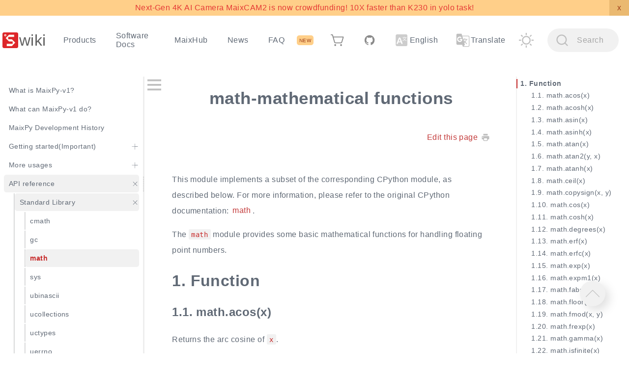

--- FILE ---
content_type: text/html
request_url: https://wiki.sipeed.com/soft/maixpy/en/api_reference/standard/math.html
body_size: 56866
content:
<!DOCTYPE html>

<html lang="en"  class="">


<head>
    <meta http-equiv="Content-Type" content="text/html; charset=utf-8">
    <meta name="viewport" content="width=device-width, initial-scale=1.0">
    
    <meta name="keywords" content="maixpy, k210, AIOT, edge computing">
    
    
    <meta name="description" content="maixpy  math-mathematical functions">
    
    <meta name="generator" content="teedoc">
    <meta name="theme" content="teedoc-plugin-theme-default">
    
        
        <meta name="markdown-generator" content="teedoc-plugin-markdown-parser">
        
        <script>
MathJax = {"loader": {"load": ["output/svg"]}, "tex": {"inlineMath": [["$", "$"], ["\\(", "\\)"]]}, "svg": {"fontCache": "global"}};
</script>
        
        <script id="MathJax-script" async src="https://cdn.jsdelivr.net/npm/mathjax@3/es5/tex-mml-chtml.js"></script>
        
        <meta name="html-generator" content="teedoc-plugin-jupyter-notebook-parser">
        
        <meta name="blog-generator" content="teedoc-plugin-blog">
        
        <script src="/static/js/theme_default/pre_main.js"></script>
        
        <link rel="stylesheet" href="/static/css/theme_default/viewer.min.css" type="text/css"/>
        
        <link rel="stylesheet" href="/static/css/prism.css" type="text/css"/>
        
        <link rel="stylesheet" href="/static/css/theme_default/dark.css" type="text/css"/>
        
        <link rel="stylesheet" href="/static/css/theme_default/light.css" type="text/css"/>
        
        <script src="/static/js/theme_default/jquery.min.js"></script>
        
        <script src="/static/js/theme_default/split.js"></script>
        
        <link rel="stylesheet" href="/static/css/search/style.css" type="text/css"/>
        
        <script>
var _hmt = _hmt || [];
(function() {
  var hm = document.createElement("script");
  hm.src = "https://hm.baidu.com/hm.js?9cb07365544a53067c56c346c838181a";
  var s = document.getElementsByTagName("script")[0]; 
  s.parentNode.insertBefore(hm, s);
})();
</script>
        
            <script async src="https://www.googletagmanager.com/gtag/js?id=UA-119047820-5"></script>
    <script>
      window.dataLayer = window.dataLayer || [];
      function gtag(){dataLayer.push(arguments);}
      gtag('js', new Date());
  
      gtag('config', 'UA-119047820-5');
    </script>
        
        <link rel="stylesheet" href="/static/css/gitalk/gitalk.css" type="text/css"/>
        
        <link rel="stylesheet" href="/static/css/gitalk/custom_gitalk.css" type="text/css"/>
        
        <link rel="stylesheet" href="/static/css/custom.css" type="text/css"/>
        
        <link rel="stylesheet" href="/static/js/thumbs_up/style.css" type="text/css"/>
        
    
    
    <title>math-mathematical functions - Sipeed Wiki</title>
    
    <script type="text/javascript">js_vars = {"teedoc-plugin-ad-hint": {"type": "hint", "label": "NEW", "content": "<a href='https://www.kickstarter.com/projects/zepan/maixcam2-build-your-next-gen-4k-ai-camera' target='_blank'>Next-Gen 4K AI Camera MaixCAM2 is now crowdfunding! 10X faster than K230 in yolo task! </a>", "show_times": 2, "show_after_s": 432000, "date": "2026-03-02 19:00", "color": "#a0421d", "link_color": "#e53935", "link_bg_color": "#e6ae5c", "bg_color": "#ffcf89", "color_hover": "white", "bg_color_hover": "#f57c00", "close_color": "#eab971"}, "teedoc-plugin-thumbs-up": {"label_up": "Helpful", "label_down": "Not Helpful", "icon": "/static/images/thumbs_up/up.svg", "icon_clicked": "/static/images/thumbs_up/upped.svg", "url": "https://thumbs-up.sipeed.com", "show_up_count": true, "show_down_count": false, "msg_already_voted": "You have already voted", "msg_thanks": "Thanks for your vote", "msg_down_prompt": "Thanks to tell us where we can improve?(At least 10 characters)", "msg_down_prompt_error": "Message should be at least 10 characters and less than 256 characters", "msg_error": "Request server failed!"}}</script>
    <script type="text/javascript">metadata = {"tags": [], "date": false, "update": [], "ts": 0, "author": "", "brief": "", "cover": ""}</script>
</head>


<body class="type_doc">
    
    <div id="navbar">
        <div id="navbar_menu">
            <a class="site_title" href="/en/">
                
                    <img class="site_logo" src="/static/image/logo.svg" alt="sipeed wiki logo">
                
                
                    <h2>wiki</h2>
                
        </a>
            <a id="navbar_menu_btn"></a>
        </div>
        <div id="navbar_items">
            <div>
                <ul id="nav_left">
<li class=""><a  href="/en/">Products</a></li>
<li class="sub_items "><a >Software Docs</a><ul><li class=""><a  href="/maixpy/en/">MaixPy</a></li>
<li class=""><a  href="/soft/maixpy/zh/index.html">MaixPy_v1</a></li>
<li class=""><a  href="/soft/Lichee/zh/index.html">Lichee</a></li>
<li class=""><a  href="/ai/en/index.html">AI Guide</a></li>
</ul>
</li>
<li class=""><a target="_blank" href="https://maixhub.com">MaixHub</a></li>
<li class=""><a  href="/news/">News</a></li>
<li class=""><a  href="/en/faq.html">FAQ</a></li>
</ul>

            </div>
            <div>
                <ul id="nav_right">
<li class=""><a  href="/en/store.html"><img src='/static/image/shop.svg' style='height: 1.5em;vertical-align: middle;'></a></li>
<li class=""><a target="_blank" href="https://github.com/sipeed"><img src='/static/image/github.svg' style='height: 1.5em;vertical-align: middle;'></a></li>
<li class="sub_items "><a  ><img src='/static/image/language.svg' style='height: 1.5em;vertical-align: middle;'>&nbsp;English</a><ul><li class="active"><a  href="/soft/maixpy/en/api_reference/standard/math.html">English</a></li>
<li class=""><a  href="/soft/maixpy/zh/api_reference/standard/math.html">中文</a></li>
</ul></li>
</ul>

                <ul class="nav_plugins"><li><a id="google_translate_element"><img class="icon" src="/static/image/google_translate/translate.svg"/>Translate</a></li></ul><ul class="nav_plugins"><li><a id="themes" class="light"></a></li></ul><ul class="nav_plugins"><li><a id="search"><span class="icon"></span><span class="placeholder">Search</span>
                            <div id="search_hints">
                                <span id="search_input_hint">Input keyword. Using Space to separate multiple keywords</span>
                                <span id="search_loading_hint">Loading, please wait</span>
                                <span id="search_download_err_hint">Fail download, Please retry or check network</span>
                                <span id="search_other_docs_result_hint">Results form other doc</span>
                                <span id="search_curr_doc_result_hint">Result form current doc</span>
                            </div></a></li></ul>
            </div>
        </div>
    </div>
    
    <div id="wrapper">
        <div id="sidebar_wrapper">
            <div id="sidebar">
                <div id="sidebar_title">
                    
                </div>
                <ul class="show">
<li class="not_active with_link"><a href="/soft/maixpy/en/index.html"><span class="label">What is MaixPy-v1?</span><span class=""></span></a></li>
<li class="not_active with_link"><a href="/soft/maixpy/en/what_maix_do.html"><span class="label">What can MaixPy-v1 do?</span><span class=""></span></a></li>
<li class="not_active with_link"><a href="/soft/maixpy/en/maixpy_history.html"><span class="label">MaixPy Development History</span><span class=""></span></a></li>
<li class="not_active no_link"><a><span class="label">Getting started(Important)</span><span class="sub_indicator sub_indicator_collapsed"></span></a><ul class="">
<li class="not_active with_link"><a href="/soft/maixpy/en/how_to_read.html"><span class="label">How to read documents (Important!!!)</span><span class=""></span></a></li>
<li class="not_active with_link"><a href="/soft/maixpy/en/how_to_ask.html"><span class="label">How to ask correctly (Important!!!)</span><span class=""></span></a></li>
<li class="not_active no_link"><a><span class="label">Development Boards</span><span class="sub_indicator sub_indicator_collapsed"></span></a><ul class="">
<li class="not_active with_link"><a href="/soft/maixpy/en/develop_kit_board/get_hardware.html"><span class="label">Boards Comparison</span><span class=""></span></a></li>
<li class="not_active no_link"><a><span class="label">Boards introduction</span><span class=""></span></a></li>
<ul class="show">
<li class="not_active with_link"><a href="/soft/maixpy/en/develop_kit_board/maix_dock.html"><span class="label">Maix Dock</span><span class=""></span></a></li>
<li class="not_active with_link"><a href="/soft/maixpy/en/develop_kit_board/maix_bit.html"><span class="label">Maix Bit</span><span class=""></span></a></li>
<li class="not_active with_link"><a href="/soft/maixpy/en/develop_kit_board/maix_amigo.html"><span class="label">Maix Amigo</span><span class=""></span></a></li>
<li class="not_active with_link"><a href="/soft/maixpy/en/develop_kit_board/maix_duino.html"><span class="label">Maix Duino</span><span class=""></span></a></li>
<li class="not_active with_link"><a href="/soft/maixpy/en/develop_kit_board/maix_cube.html"><span class="label">Maix Cube</span><span class=""></span></a></li>
<li class="not_active with_link"><a href="/soft/maixpy/en/develop_kit_board/maix_go.html"><span class="label">Maix Go</span><span class=""></span></a></li>
<li class="not_active with_link"><a href="/soft/maixpy/en/develop_kit_board/maix_nano.html"><span class="label">Maix Nano</span><span class=""></span></a></li>
<li class="not_active with_link"><a href="/soft/maixpy/en/develop_kit_board/grove_ai_hat.html"><span class="label">Grove AI HAT</span><span class=""></span></a></li>
</ul>
<li class="not_active no_link"><a><span class="label">Related peripheral Modules (Accessories)</span><span class=""></span></a></li>
<ul class="show">
<li class="not_active with_link"><a href="/soft/maixpy/en/modules/sp_mod/index.html"><span class="label">SP-MOD</span><span class=""></span></a></li>
<li class="not_active with_link"><a href="/soft/maixpy/en/modules/grove/index.html"><span class="label">Grove</span><span class=""></span></a></li>
<li class="not_active with_link"><a href="/soft/maixpy/en/modules/others/index.html"><span class="label">Other</span><span class=""></span></a></li>
</ul>
</ul>
</li>
<li class="not_active no_link"><a><span class="label">Setup Environment</span><span class="sub_indicator sub_indicator_collapsed"></span></a><ul class="">
<li class="not_active with_link"><a href="/soft/maixpy/en/get_started/env_install_driver.html"><span class="label">Install driver for development board</span><span class="sub_indicator sub_indicator_collapsed"></span></a><ul class="">
<li class="not_active with_link"><a href="/soft/maixpy/en/get_started/install_driver/dock.html"><span class="label">Maix Dock</span><span class=""></span></a></li>
<li class="not_active with_link"><a href="/soft/maixpy/en/get_started/install_driver/bit.html"><span class="label">Maix Bit</span><span class=""></span></a></li>
<li class="not_active with_link"><a href="/soft/maixpy/en/no_translate.html?ref=/soft/maixpy/zh/get_started/install_driver/amigo.html&from=/soft/maixpy/en/get_started/install_driver/amigo.html"><span class="label">Maix Amigo</span><span class=""></span></a></li>
<li class="not_active with_link"><a href="/soft/maixpy/en/no_translate.html?ref=/soft/maixpy/zh/get_started/install_driver/cube.html&from=/soft/maixpy/en/get_started/install_driver/cube.html"><span class="label">Maix Cube</span><span class=""></span></a></li>
<li class="not_active with_link"><a href="/soft/maixpy/en/get_started/install_driver/go.html"><span class="label">Maix Go</span><span class=""></span></a></li>
<li class="not_active with_link"><a href="/soft/maixpy/en/get_started/install_driver/nano.html"><span class="label">Maix Nano</span><span class=""></span></a></li>
<li class="not_active with_link"><a href="/soft/maixpy/en/no_translate.html?ref=/soft/maixpy/zh/get_started/install_driver/ai_hat.html&from=/soft/maixpy/en/get_started/install_driver/ai_hat.html"><span class="label">Grove AI HAT</span><span class=""></span></a></li>
<li class="not_active with_link"><a href="/soft/maixpy/en/get_started/install_driver/duino.html"><span class="label">Maix Duino</span><span class=""></span></a></li>
</ul>
</li>
<li class="not_active with_link"><a href="/soft/maixpy/en/get_started/upgrade_maixpy_firmware.html"><span class="label">How to update MaixPy firmware</span><span class=""></span></a></li>
<li class="not_active with_link"><a href="/soft/maixpy/en/get_started/env_maixpyide.html"><span class="label">Install and use MaixPy IDE</span><span class=""></span></a></li>
<li class="not_active with_link"><a href="/soft/maixpy/en/get_started/env_serial_tools.html"><span class="label">How to use serial terminal tool</span><span class="sub_indicator sub_indicator_collapsed"></span></a><ul class="">
<li class="not_active with_link"><a href="/soft/maixpy/en/no_translate.html?ref=/soft/maixpy/zh/get_started/mpfshell-lite/mpfshell-lite.html&from=/soft/maixpy/en/get_started/mpfshell-lite/mpfshell-lite.html"><span class="label">mpfshell-lite工具介绍</span><span class=""></span></a></li>
<li class="not_active with_link"><a href="/soft/maixpy/en/no_translate.html?ref=/soft/maixpy/zh/get_started/mpfshell-lite/mpfshell-lite-help.html&from=/soft/maixpy/en/get_started/mpfshell-lite/mpfshell-lite-help.html"><span class="label">Mpfshell-lite 使用手册</span><span class=""></span></a></li>
</ul>
</li>
<li class="not_active with_link"><a href="/soft/maixpy/en/get_started/env_maixpyide.html"><span class="label">MaixPy IDE Instructions</span><span class=""></span></a></li>
<li class="not_active no_link"><a><span class="label">Update WIFI module firmware</span><span class="sub_indicator sub_indicator_collapsed"></span></a><ul class="">
<li class="not_active with_link"><a href="/soft/maixpy/en/get_started/upgrade_esp32_firmware.html"><span class="label">Update onboard ESP32 firmware</span><span class=""></span></a></li>
<li class="not_active with_link"><a href="/soft/maixpy/en/get_started/upgrade_esp8285_firmware.html"><span class="label">Update onboard ESP8285 firmware</span><span class=""></span></a></li>
</ul>
</li>
</ul>
</li>
<li class="not_active no_link"><a><span class="label">Start to run program</span><span class="sub_indicator sub_indicator_collapsed"></span></a><ul class="">
<li class="not_active with_link"><a href="/soft/maixpy/en/get_started/get_started_power_on.html"><span class="label">Power up your board</span><span class=""></span></a></li>
<li class="not_active with_link"><a href="/soft/maixpy/en/get_started/get_started_cam_lcd.html"><span class="label">First program: screen and camera</span><span class=""></span></a></li>
<li class="not_active with_link"><a href="/soft/maixpy/en/get_started/get_started_led_blink.html"><span class="label">Second program: LED</span><span class=""></span></a></li>
<li class="not_active no_link"><a><span class="label">Basic programming knowledge</span><span class="sub_indicator sub_indicator_collapsed"></span></a><ul class="">
<li class="not_active with_link"><a href="/soft/maixpy/en/get_started/knowledge_micropython.html"><span class="label">MaixPy Programming</span><span class=""></span></a></li>
<li class="not_active with_link"><a href="/soft/maixpy/en/get_started/knowledge_git_github.html"><span class="label">What is git and github?</span><span class=""></span></a></li>
<li class="not_active with_link"><a href="/soft/maixpy/en/get_started/knowledge_image.html"><span class="label">MaixPy Image Basics</span><span class=""></span></a></li>
<li class="not_active with_link"><a href="/soft/maixpy/en/get_started/knowledge_audio.html"><span class="label">MaixPy audio basics</span><span class=""></span></a></li>
</ul>
</li>
<li class="not_active with_link"><a href="/soft/maixpy/en/get_started/get_started_fs.html"><span class="label">Introduction of Storage System</span><span class=""></span></a></li>
<li class="not_active with_link"><a href="/soft/maixpy/en/get_started/get_started_edit_file.html"><span class="label">Edit and run scripts code</span><span class=""></span></a></li>
<li class="not_active with_link"><a href="/soft/maixpy/en/get_started/get_started_upload_script.html"><span class="label">Upload scripts code to board</span><span class=""></span></a></li>
<li class="not_active with_link"><a href="/soft/maixpy/en/get_started/get_started_boot.html"><span class="label">Run scripts code when booting</span><span class=""></span></a></li>
<li class="not_active with_link"><a href="/soft/maixpy/en/get_started/board_info.html"><span class="label">Board configuration file</span><span class=""></span></a></li>
<li class="not_active with_link"><a href="/soft/maixpy/en/get_started/maixpy_get_started_video.html"><span class="label">Video tutorial</span><span class=""></span></a></li>
</ul>
</li>
<li class="not_active no_link"><a><span class="label">Custome your own firmware</span><span class="sub_indicator sub_indicator_collapsed"></span></a><ul class="">
<li class="not_active with_link"><a href="/soft/maixpy/en/firmware/why_customize_firware.html"><span class="label">Why customizing firmware</span><span class=""></span></a></li>
<li class="not_active with_link"><a href="/soft/maixpy/en/firmware/online_compile.html"><span class="label">Online Compile</span><span class=""></span></a></li>
<li class="not_active with_link"><a href="/soft/maixpy/en/firmware/compile.html"><span class="label">Compile from source code</span><span class=""></span></a></li>
</ul>
</li>
</ul>
</li>
<li class="not_active with_link"><a href="/soft/maixpy/en/course/index.html"><span class="label">More usages</span><span class="sub_indicator sub_indicator_collapsed"></span></a><ul class="">
<li class="not_active no_link"><a><span class="label">Basic Usage</span><span class="sub_indicator sub_indicator_collapsed"></span></a><ul class="">
<li class="not_active no_link"><a><span class="label">CPU & RAM</span><span class="sub_indicator sub_indicator_collapsed"></span></a><ul class="">
<li class="not_active with_link"><a href="/soft/maixpy/en/course/others/system.html"><span class="label">Frequency and reset</span><span class=""></span></a></li>
<li class="not_active with_link"><a href="/soft/maixpy/en/course/others/mem.html"><span class="label">Memory configuration</span><span class=""></span></a></li>
</ul>
</li>
<li class="not_active no_link"><a><span class="label">GUI support</span><span class="sub_indicator sub_indicator_collapsed"></span></a><ul class="">
<li class="not_active with_link"><a href="/soft/maixpy/en/course/image/image_draw_font/image_draw_font.html"><span class="label">Chinese and other multi-language support</span><span class=""></span></a></li>
<li class="not_active with_link"><a href="/soft/maixpy/en/course/others/maixui.html"><span class="label">Maix UI</span><span class=""></span></a></li>
<li class="not_active with_link"><a href="/soft/maixpy/en/course/others/lvgl.html"><span class="label">Lvgl UI</span><span class=""></span></a></li>
<li class="not_active with_link"><a href="/soft/maixpy/en/course/others/pye.html"><span class="label">pye Editor </span><span class=""></span></a></li>
</ul>
</li>
<li class="not_active no_link"><a><span class="label">Network</span><span class="sub_indicator sub_indicator_collapsed"></span></a><ul class="">
<li class="not_active with_link"><a href="/soft/maixpy/en/course/network/network_config.html"><span class="label">Configure network</span><span class=""></span></a></li>
<li class="not_active with_link"><a href="/soft/maixpy/en/course/network/socket_usage.html"><span class="label">Socket communication</span><span class=""></span></a></li>
</ul>
</li>
<li class="not_active no_link"><a><span class="label">Multimedia</span><span class="sub_indicator sub_indicator_collapsed"></span></a><ul class="">
<li class="not_active with_link"><a href="/soft/maixpy/en/course/media/audio.html"><span class="label">audio</span><span class=""></span></a></li>
<li class="not_active with_link"><a href="/soft/maixpy/en/course/media/video.html"><span class="label">video</span><span class=""></span></a></li>
</ul>
</li>
<li class="not_active no_link"><a><span class="label">Game simulator</span><span class="sub_indicator sub_indicator_collapsed"></span></a><ul class="">
<li class="not_active with_link"><a href="/soft/maixpy/en/api_reference/media/nes.html"><span class="label">NES game console</span><span class=""></span></a></li>
</ul>
</li>
</ul>
</li>
<li class="not_active no_link"><a><span class="label">Peripheral module expansion</span><span class="sub_indicator sub_indicator_collapsed"></span></a><ul class="">
<li class="not_active no_link"><a><span class="label">On-chip peripherals</span><span class="sub_indicator sub_indicator_collapsed"></span></a><ul class="">
<li class="not_active with_link"><a href="/soft/maixpy/en/modules/on_chip/gpio.html"><span class="label">GPIO</span><span class=""></span></a></li>
<li class="not_active with_link"><a href="/soft/maixpy/en/modules/on_chip/i2c.html"><span class="label">I2C</span><span class=""></span></a></li>
<li class="not_active with_link"><a href="/soft/maixpy/en/modules/on_chip/pwm.html"><span class="label">PWM</span><span class=""></span></a></li>
<li class="not_active with_link"><a href="/soft/maixpy/en/modules/on_chip/spi.html"><span class="label">SPI</span><span class=""></span></a></li>
<li class="not_active with_link"><a href="/soft/maixpy/en/modules/on_chip/timer.html"><span class="label">Timer</span><span class=""></span></a></li>
<li class="not_active with_link"><a href="/soft/maixpy/en/modules/on_chip/uart.html"><span class="label">UART</span><span class=""></span></a></li>
<li class="not_active with_link"><a href="/soft/maixpy/en/modules/on_chip/i2s.html"><span class="label">I2S</span><span class=""></span></a></li>
<li class="not_active with_link"><a href="/soft/maixpy/en/modules/on_chip/wdt.html"><span class="label">WDT</span><span class=""></span></a></li>
</ul>
</li>
<li class="not_active no_link"><a><span class="label">SP-MOD</span><span class="sub_indicator sub_indicator_collapsed"></span></a><ul class="">
<li class="not_active with_link"><a href="/soft/maixpy/en/modules/sp_mod/sp_bt.html"><span class="label">BT Bluetooth transparent transmission</span><span class=""></span></a></li>
<li class="not_active with_link"><a href="/soft/maixpy/en/modules/sp_mod/sp_lora.html"><span class="label">LoRa Wireless Communication</span><span class=""></span></a></li>
<li class="not_active with_link"><a href="/soft/maixpy/en/modules/sp_mod/sp_rfid.html"><span class="label">RFID Radio Frequency Identification</span><span class=""></span></a></li>
<li class="not_active with_link"><a href="/soft/maixpy/en/modules/sp_mod/sp_tof.html"><span class="label">TOF Ranging</span><span class=""></span></a></li>
<li class="not_active with_link"><a href="/soft/maixpy/en/modules/sp_mod/sp_eink.html"><span class="label">Eink Electronic Ink Screen</span><span class=""></span></a></li>
<li class="not_active with_link"><a href="/soft/maixpy/en/modules/sp_mod/sp_lcd1.14.html"><span class="label">Lcd1.14 IPS screen</span><span class=""></span></a></li>
<li class="not_active with_link"><a href="/soft/maixpy/en/modules/sp_mod/sp_weather.html"><span class="label">Weather Module</span><span class=""></span></a></li>
<li class="not_active with_link"><a href="/soft/maixpy/en/modules/sp_mod/sp_ethernet.html"><span class="label">Ethernet wired network port</span><span class=""></span></a></li>
</ul>
</li>
<li class="not_active no_link"><a><span class="label">Grove</span><span class="sub_indicator sub_indicator_collapsed"></span></a><ul class="">
<li class="not_active with_link"><a href="/soft/maixpy/en/modules/grove/grove_ultrasonic_ranger.html"><span class="label">Ultrasonic Ranger ranging</span><span class=""></span></a></li>
<li class="not_active with_link"><a href="/soft/maixpy/en/modules/grove/grove_chainable_rgb_led.html"><span class="label">Chainable RGB LED light</span><span class=""></span></a></li>
<li class="not_active with_link"><a href="/soft/maixpy/en/modules/grove/grove_rgb_led_ring.html"><span class="label">RGB LED Ring Strip</span><span class=""></span></a></li>
</ul>
</li>
<li class="not_active no_link"><a><span class="label">Other peripherals</span><span class="sub_indicator sub_indicator_collapsed"></span></a><ul class="">
<li class="not_active with_link"><a href="/soft/maixpy/en/develop_kit_board/module_microphone.html"><span class="label">Sipeed Microphone Array</span><span class=""></span></a></li>
<li class="not_active with_link"><a href="/soft/maixpy/en/modules/others/binocular_camera.html"><span class="label">Dual camera module</span><span class=""></span></a></li>
<li class="not_active with_link"><a href="/soft/maixpy/en/modules/others/mlx90640.html"><span class="label">MLX90640 serial infrared lens</span><span class=""></span></a></li>
<li class="not_active with_link"><a href="/soft/maixpy/en/modules/others/servo.html"><span class="label">Pwm servo</span><span class=""></span></a></li>
<li class="not_active with_link"><a href="/soft/maixpy/en/modules/others/esp32_read_adc.html"><span class="label">ESP32 ADC</span><span class=""></span></a></li>
<li class="not_active with_link"><a href="/soft/maixpy/en/modules/others/onewire.html"><span class="label">onewire single bus</span><span class=""></span></a></li>
</ul>
</li>
</ul>
</li>
<li class="not_active no_link"><a><span class="label">Basic Image Processing</span><span class="sub_indicator sub_indicator_collapsed"></span></a><ul class="">
<li class="not_active with_link"><a href="/soft/maixpy/en/course/image/basic/get_images.html"><span class="label">Get image</span><span class=""></span></a></li>
<li class="not_active with_link"><a href="/soft/maixpy/en/course/image/basic/display_images.html"><span class="label">Display image</span><span class=""></span></a></li>
<li class="not_active with_link"><a href="/soft/maixpy/en/course/image/basic/vary.html"><span class="label">MaixPy common images operations</span><span class=""></span></a></li>
<li class="not_active with_link"><a href="/soft/maixpy/en/course/image/basic/draw.html"><span class="label">Basic drawing and writing</span><span class=""></span></a></li>
<li class="not_active with_link"><a href="/soft/maixpy/en/course/image/basic/acc_image_deal.html"><span class="label">Hardware accelerated image processing</span><span class=""></span></a></li>
</ul>
</li>
<li class="not_active no_link"><a><span class="label">Traditional Algorithm</span><span class="sub_indicator sub_indicator_collapsed"></span></a><ul class="">
<li class="not_active no_link"><a><span class="label">Image Processing</span><span class="sub_indicator sub_indicator_collapsed"></span></a><ul class="">
<li class="not_active with_link"><a href="/soft/maixpy/en/course/image/find_color_blob.html"><span class="label">Look for color blocks</span><span class=""></span></a></li>
<li class="not_active with_link"><a href="/soft/maixpy/en/course/image/find_qrcodes.html"><span class="label">QR code recognition</span><span class=""></span></a></li>
</ul>
</li>
<li class="not_active no_link"><a><span class="label">Audio Processing</span><span class="sub_indicator sub_indicator_collapsed"></span></a><ul class="">
<li class="not_active with_link"><a href="/soft/maixpy/en/course/speech/fft_waterfall.html"><span class="label">FFT waterfall chart</span><span class=""></span></a></li>
<li class="not_active with_link"><a href="/soft/maixpy/en/course/speech/recognizer_mfcc.html"><span class="label">Keyword Identification</span><span class=""></span></a></li>
</ul>
</li>
</ul>
</li>
<li class="not_active no_link"><a><span class="label">Neural Network Applications</span><span class="sub_indicator sub_indicator_collapsed"></span></a><ul class="">
<li class="not_active with_link"><a href="/soft/maixpy/en/course/ai/basic/dnn_basic.html"><span class="label">Basic knowledge of deep neural networks</span><span class=""></span></a></li>
<li class="not_active with_link"><a href="/soft/maixpy/en/course/ai/basic/maixpy_hardware_ai_basic.html"><span class="label">MaixPy AI hardware acceleration basic knowledge</span><span class=""></span></a></li>
<li class="not_active no_link"><a><span class="label">Image Processing</span><span class="sub_indicator sub_indicator_collapsed"></span></a><ul class="">
<li class="not_active with_link"><a href="/soft/maixpy/en/course/ai/image/face_detect.html"><span class="label">Face Detection</span><span class=""></span></a></li>
<li class="not_active with_link"><a href="/soft/maixpy/en/course/ai/image/1000_type_classifier.html"><span class="label">1000 object classification</span><span class=""></span></a></li>
<li class="not_active with_link"><a href="/soft/maixpy/en/course/ai/image/face_recognization.html"><span class="label">Face Recognition</span><span class=""></span></a></li>
<li class="not_active with_link"><a href="/soft/maixpy/en/course/ai/image/self_learn_classifier.html"><span class="label">Self-learning classification</span><span class=""></span></a></li>
</ul>
</li>
<li class="not_active no_link"><a><span class="label">Audio Processing</span><span class="sub_indicator sub_indicator_collapsed"></span></a><ul class="">
<li class="not_active with_link"><a href="/soft/maixpy/en/course/speech/recognizer_cnn.html"><span class="label">Voice Recognition</span><span class=""></span></a></li>
</ul>
</li>
</ul>
</li>
<li class="not_active no_link"><a><span class="label">How to tarin models</span><span class="sub_indicator sub_indicator_collapsed"></span></a><ul class="">
<li class="not_active no_link"><a><span class="label">Train your own classification and detection model</span><span class="sub_indicator sub_indicator_collapsed"></span></a><ul class="">
<li class="not_active with_link"><a href="/soft/maixpy/en/course/ai/train/maixhub.html"><span class="label">MaixHub Cloud Training</span><span class=""></span></a></li>
<li class="not_active with_link"><a href="/soft/maixpy/en/course/ai/train/local.html"><span class="label">Local Training</span><span class=""></span></a></li>
<li class="not_active with_link"><a href="/soft/maixpy/en/no_translate.html?ref=/soft/maixpy/zh/course/ai/train/local_windows_1.html&from=/soft/maixpy/en/course/ai/train/local_windows_1.html"><span class="label">Setup Windows local training envrioument</span><span class=""></span></a></li>
<li class="not_active with_link"><a href="/soft/maixpy/en/no_translate.html?ref=/soft/maixpy/zh/course/ai/train/local_windows_2.html&from=/soft/maixpy/en/course/ai/train/local_windows_2.html"><span class="label">Tutorial of Windows local training</span><span class=""></span></a></li>
</ul>
</li>
</ul>
</li>
</ul>
</li>
<li class="active_parent no_link"><a><span class="label">API reference</span><span class="sub_indicator"></span></a><ul class="show">
<li class="active_parent with_link"><a href="/soft/maixpy/en/api_reference/standard/index.html"><span class="label">Standard Library</span><span class="sub_indicator"></span></a><ul class="show">
<li class="not_active with_link"><a href="/soft/maixpy/en/api_reference/standard/cmath.html"><span class="label">cmath</span><span class=""></span></a></li>
<li class="not_active with_link"><a href="/soft/maixpy/en/api_reference/standard/gc.html"><span class="label">gc</span><span class=""></span></a></li>
<li class="active with_link"><a href="/soft/maixpy/en/api_reference/standard/math.html"><span class="label">math</span><span class=""></span></a></li>
<li class="not_active with_link"><a href="/soft/maixpy/en/api_reference/standard/sys.html"><span class="label">sys</span><span class=""></span></a></li>
<li class="not_active with_link"><a href="/soft/maixpy/en/api_reference/standard/ubinascii.html"><span class="label">ubinascii</span><span class=""></span></a></li>
<li class="not_active with_link"><a href="/soft/maixpy/en/api_reference/standard/ucollections.html"><span class="label">ucollections</span><span class=""></span></a></li>
<li class="not_active with_link"><a href="/soft/maixpy/en/api_reference/standard/uctypes.html"><span class="label">uctypes</span><span class=""></span></a></li>
<li class="not_active with_link"><a href="/soft/maixpy/en/api_reference/standard/uerrno.html"><span class="label">uerrno</span><span class=""></span></a></li>
<li class="not_active with_link"><a href="/soft/maixpy/en/api_reference/standard/uhashlib.html"><span class="label">uhashlib</span><span class=""></span></a></li>
<li class="not_active with_link"><a href="/soft/maixpy/en/api_reference/standard/uheapq.html"><span class="label">uheapq</span><span class=""></span></a></li>
<li class="not_active with_link"><a href="/soft/maixpy/en/api_reference/standard/ujson.html"><span class="label">ujson</span><span class=""></span></a></li>
<li class="not_active with_link"><a href="/soft/maixpy/en/api_reference/standard/uos.html"><span class="label">uos</span><span class=""></span></a></li>
<li class="not_active with_link"><a href="/soft/maixpy/en/api_reference/standard/ure.html"><span class="label">ure</span><span class=""></span></a></li>
<li class="not_active with_link"><a href="/soft/maixpy/en/api_reference/standard/usocket.html"><span class="label">usocket</span><span class=""></span></a></li>
<li class="not_active with_link"><a href="/soft/maixpy/en/api_reference/standard/ustruct.html"><span class="label">ustruct</span><span class=""></span></a></li>
<li class="not_active with_link"><a href="/soft/maixpy/en/api_reference/standard/utime.html"><span class="label">utime</span><span class=""></span></a></li>
<li class="not_active with_link"><a href="/soft/maixpy/en/api_reference/standard/uzlib.html"><span class="label">uzlib</span><span class=""></span></a></li>
</ul>
</li>
<li class="not_active with_link"><a href="/soft/maixpy/en/api_reference/machine/index.html"><span class="label">machinie</span><span class="sub_indicator sub_indicator_collapsed"></span></a><ul class="">
<li class="not_active with_link"><a href="/soft/maixpy/en/api_reference/machine/i2c.html"><span class="label">I2C</span><span class=""></span></a></li>
<li class="not_active with_link"><a href="/soft/maixpy/en/api_reference/machine/pwm.html"><span class="label">PWM</span><span class=""></span></a></li>
<li class="not_active with_link"><a href="/soft/maixpy/en/api_reference/machine/spi.html"><span class="label">SPI</span><span class=""></span></a></li>
<li class="not_active with_link"><a href="/soft/maixpy/en/api_reference/machine/timer.html"><span class="label">Timer</span><span class=""></span></a></li>
<li class="not_active with_link"><a href="/soft/maixpy/en/api_reference/machine/uart.html"><span class="label">UART</span><span class=""></span></a></li>
<li class="not_active with_link"><a href="/soft/maixpy/en/api_reference/machine/network.html"><span class="label">network</span><span class=""></span></a></li>
<li class="not_active with_link"><a href="/soft/maixpy/en/api_reference/machine/wdt.html"><span class="label">WDT</span><span class=""></span></a></li>
</ul>
</li>
<li class="not_active no_link"><a><span class="label">Maix</span><span class="sub_indicator sub_indicator_collapsed"></span></a><ul class="">
<li class="not_active with_link"><a href="/soft/maixpy/en/api_reference/Maix/fpioa.html"><span class="label">FPIOA</span><span class=""></span></a></li>
<li class="not_active with_link"><a href="/soft/maixpy/en/api_reference/Maix/gpio.html"><span class="label">GPIO</span><span class=""></span></a></li>
<li class="not_active with_link"><a href="/soft/maixpy/en/api_reference/Maix/kpu.html"><span class="label">KPU</span><span class=""></span></a></li>
<li class="not_active with_link"><a href="/soft/maixpy/en/api_reference/Maix/fft.html"><span class="label">FFT</span><span class=""></span></a></li>
<li class="not_active with_link"><a href="/soft/maixpy/en/api_reference/Maix/i2s.html"><span class="label">I2S</span><span class=""></span></a></li>
<li class="not_active with_link"><a href="/soft/maixpy/en/api_reference/Maix/freq.html"><span class="label">freq</span><span class=""></span></a></li>
<li class="not_active with_link"><a href="/soft/maixpy/en/api_reference/Maix/utils.html"><span class="label">utils</span><span class=""></span></a></li>
</ul>
</li>
<li class="not_active with_link"><a href="/soft/maixpy/en/api_reference/builtin_py/index.html"><span class="label">helper</span><span class="sub_indicator sub_indicator_collapsed"></span></a><ul class="">
<li class="not_active with_link"><a href="/soft/maixpy/en/api_reference/builtin_py/fm.html"><span class="label">fpioa_manager</span><span class=""></span></a></li>
<li class="not_active with_link"><a href="/soft/maixpy/en/api_reference/builtin_py/board_info.html"><span class="label">board_info</span><span class=""></span></a></li>
<li class="not_active with_link"><a href="/soft/maixpy/en/api_reference/builtin_py/pye.html"><span class="label">Micropython Editor</span><span class=""></span></a></li>
</ul>
</li>
<li class="not_active with_link"><a href="/soft/maixpy/en/api_reference/machine_vision/index.html"><span class="label">media</span><span class="sub_indicator sub_indicator_collapsed"></span></a><ul class="">
<li class="not_active with_link"><a href="/soft/maixpy/en/api_reference/machine_vision/lcd.html"><span class="label">lcd</span><span class=""></span></a></li>
<li class="not_active with_link"><a href="/soft/maixpy/en/api_reference/machine_vision/sensor.html"><span class="label">sensor</span><span class=""></span></a></li>
<li class="not_active with_link"><a href="/soft/maixpy/en/api_reference/machine_vision/image/image.html"><span class="label">image</span><span class=""></span></a></li>
<li class="not_active with_link"><a href="/soft/maixpy/en/api_reference/media/video.html"><span class="label">video</span><span class=""></span></a></li>
<li class="not_active with_link"><a href="/soft/maixpy/en/api_reference/media/audio.html"><span class="label">audio</span><span class=""></span></a></li>
<li class="not_active with_link"><a href="/soft/maixpy/en/api_reference/media/nes.html"><span class="label">nes</span><span class=""></span></a></li>
<li class="not_active with_link"><a href="/soft/maixpy/en/api_reference/machine_vision/isolated_word.html"><span class="label">isolated_word</span><span class=""></span></a></li>
<li class="not_active with_link"><a href="/soft/maixpy/en/api_reference/machine_vision/maix_asr.html"><span class="label">maix_asr</span><span class=""></span></a></li>
</ul>
</li>
<li class="not_active with_link"><a href="/soft/maixpy/en/api_reference/extend/index.html"><span class="label">extend</span><span class="sub_indicator sub_indicator_collapsed"></span></a><ul class="">
<li class="not_active with_link"><a href="/soft/maixpy/en/api_reference/extend/touchscreen.html"><span class="label">touchscreen</span><span class=""></span></a></li>
<li class="not_active with_link"><a href="/soft/maixpy/en/api_reference/extend/ultrasonic.html"><span class="label">modules.ultrasonic</span><span class=""></span></a></li>
<li class="not_active with_link"><a href="/soft/maixpy/en/api_reference/extend/ws2812.html"><span class="label">modules.ws2812</span><span class=""></span></a></li>
<li class="not_active with_link"><a href="/soft/maixpy/en/api_reference/extend/htpa.html"><span class="label">modules.htpa</span><span class=""></span></a></li>
<li class="not_active with_link"><a href="/soft/maixpy/en/api_reference/extend/onewire.html"><span class="label">modules.onewire</span><span class=""></span></a></li>
</ul>
</li>
</ul>
</li>
<li class="not_active with_link"><a href="/soft/maixpy/en/others/maixpy_faq.html"><span class="label">FAQ</span><span class=""></span></a></li>
<li class="not_active no_link"><a><span class="label">Advanced</span><span class="sub_indicator sub_indicator_collapsed"></span></a><ul class="">
<li class="not_active no_link"><a><span class="label">Advanced Development</span><span class="sub_indicator sub_indicator_collapsed"></span></a><ul class="">
<li class="not_active with_link"><a href="/soft/maixpy/en/course/advance/project_framework.html"><span class="label">Source code Structure</span><span class=""></span></a></li>
<li class="not_active with_link"><a href="/soft/maixpy/en/course/advance/compile.html"><span class="label">How to compile MaixPy project</span><span class=""></span></a></li>
<li class="not_active with_link"><a href="/soft/maixpy/en/course/advance/add_c_module.html"><span class="label">How to add a MaixPy module in C</span><span class=""></span></a></li>
<li class="not_active with_link"><a href="/soft/maixpy/en/course/advance/pack_fs.html"><span class="label">Package File System</span><span class=""></span></a></li>
</ul>
</li>
<li class="not_active no_link"><a><span class="label">Participate in Contribution</span><span class="sub_indicator sub_indicator_collapsed"></span></a><ul class="">
<li class="not_active with_link"><a href="/soft/maixpy/en/contribute/doc_convention.html"><span class="label">Participate in document writing (standard)</span><span class=""></span></a></li>
<li class="not_active with_link"><a href="/soft/maixpy/en/contribute/code_convention.html"><span class="label">Code Writing Specification</span><span class=""></span></a></li>
</ul>
</li>
</ul>
</li>
<li class="not_active no_link"><a><span class="label">Sharing from Community & Users</span><span class="sub_indicator sub_indicator_collapsed"></span></a><ul class="">
<li class="not_active with_link"><a href="/soft/maixpy/en/share/recommend_articles.html"><span class="label">Featured Articles</span><span class=""></span></a></li>
<li class="not_active with_link"><a href="/soft/maixpy/en/share/open_projects.html"><span class="label">Open Source Project</span><span class=""></span></a></li>
<li class="not_active no_link"><a><span class="label">Everyone's experience sharing</span><span class="sub_indicator sub_indicator_collapsed"></span></a><ul class="">
<li class="not_active with_link"><a href="/soft/maixpy/en/share/my_share/index.html"><span class="label">Participate in experience sharing/sharing template</span><span class=""></span></a></li>
</ul>
</li>
</ul>
</li>
<li class="not_active with_link"><a href="/soft/maixpy/en/thanks.html"><span class="label">Open source thanks</span><span class=""></span></a></li>
</ul>

            </div>
        </div>
        <div id="article">
            <div id="menu_wrapper">
                <div id="menu">
                </div>
            </div>
            <div id="content_wrapper">
                <div id="content_body">
                    <div id="article_head">
                        <div id="article_title">
                            
                            <h1>math-mathematical functions</h1>
                            
                        </div>
                        <div id="article_tags">
                            <ul>
                            
                            </ul>
                        </div>
                        <div id="article_info">
                        <div id="article_info_left">
                            <span class="article_author">
                                
                            </span>
                            
                        </div>
                        <div id="article_info_right">
                            
                            <div id="source_link">
                                <a href="https://github.com/sipeed/sipeed_wiki/blob/main/docs/soft/maixpy/en/api_reference/standard/math.md" target="_blank">
                                    <span id='editPage'>Edit this page</span>
                                </a>
                            </div>
                            
                        </div>
                        </div>
                    </div>
                    <div id="article_tools">
                        <span></span>
                        <span id="toc_btn"></span>
                    </div>
                    <div id="update_history">
                        
                    </div>
                    <div id="article_content">
                        
                            <p>This module implements a subset of the corresponding CPython module, as described below. For more information, please refer to the original CPython documentation: <a href="https://docs.python.org/3.5/library/math.html#module-math"  target="_blank">math</a>.</p>
<p>The <code>math</code> module provides some basic mathematical functions for handling floating point numbers.</p>
<h2 id="Function">Function</h2>
<h3 id="math.acos%28x%29">math.acos(x)</h3>
<p>Returns the arc cosine of <code>x</code>.</p>
<h3 id="math.acosh%28x%29">math.acosh(x)</h3>
<p>Returns the inverse hyperbolic cosine of <code>x</code>.</p>
<h3 id="math.asin%28x%29">math.asin(x)</h3>
<p>Returns the arc sine of <code>x</code>.</p>
<h3 id="math.asinh%28x%29">math.asinh(x)</h3>
<p>Returns the inverse hyperbolic sine of <code>x</code>.</p>
<h3 id="math.atan%28x%29">math.atan(x)</h3>
<p>Returns the arc tangent of <code>x</code>.</p>
<h3 id="math.atan2%28y%2C-x%29">math.atan2(y, x)</h3>
<p>Returns the principal value of the arctangent of <code>y</code> /<code>x</code>.</p>
<h3 id="math.atanh%28x%29">math.atanh(x)</h3>
<p>Returns the inverse hyperbolic tangent of <code>x</code>.</p>
<h3 id="math.ceil%28x%29">math.ceil(x)</h3>
<p>Returns an integer, &quot;x&quot; is rounded to positive infinity.</p>
<h3 id="math.copysign%28x%2C-y%29">math.copysign(x, y)</h3>
<p>Return <code>x</code> with the sign of <code>y</code>.</p>
<h3 id="math.cos%28x%29">math.cos(x)</h3>
<p>Returns the cosine of <code>x</code>.</p>
<h3 id="math.cosh%28x%29">math.cosh(x)</h3>
<p>Returns the hyperbolic cosine of <code>x</code></p>
<h3 id="math.degrees%28x%29">math.degrees(x)</h3>
<p>Returns the radians <code>x</code> converted to degrees.</p>
<h3 id="math.erf%28x%29">math.erf(x)</h3>
<p>Error function that returns <code>x</code>.</p>
<h3 id="math.erfc%28x%29">math.erfc(x)</h3>
<p>Returns the complementary error function of <code>x</code>.</p>
<h3 id="math.exp%28x%29">math.exp(x)</h3>
<p>Returns the exponent of <code>x</code>.</p>
<h3 id="math.expm1%28x%29">math.expm1(x)</h3>
<p>Return <code>exp(x)-1</code>.</p>
<h3 id="math.fabs%28x%29">math.fabs(x)</h3>
<p>Returns the absolute value of <code>x</code>.</p>
<h3 id="math.floor%28x%29">math.floor(x)</h3>
<p>Returns an integer, &quot;x&quot; is rounded towards negative infinity.</p>
<h3 id="math.fmod%28x%2C-y%29">math.fmod(x, y)</h3>
<p>Returns the remainder of <code>x</code> /<code>y</code>.</p>
<h3 id="math.frexp%28x%29">math.frexp(x)</h3>
<p>Decompose floating point numbers into mantissa and exponent. The returned value is the tuple <code>(m, e)</code>, so that <code>x == m * 2 ** e</code> is completely correct. If <code>x == 0</code>, the function returns <code>(0.0,0)</code>, otherwise the relationship <code>0.5 &lt;= abs(m)&lt;1</code> holds.</p>
<h3 id="math.gamma%28x%29">math.gamma(x)</h3>
<p>Returns the gamma function of <code>x</code>.</p>
<h3 id="math.isfinite%28x%29">math.isfinite(x)</h3>
<p>If <code>x</code> is finite, it returns True.</p>
<h3 id="math.isinf%28x%29">math.isinf(x)</h3>
<p>If <code>x</code> is infinite, it returns True.</p>
<h3 id="math.isnan%28x%29">math.isnan(x)</h3>
<p>If <code>x</code> is not a number, it returns True</p>
<h3 id="math.ldexp%28x%2C-exp%29">math.ldexp(x, exp)</h3>
<p>Return <code>x *(2 ** exp)</code>.</p>
<h3 id="math.lgamma%28x%29">math.lgamma(x)</h3>
<p>Returns the natural logarithm of the gamma function of <code>x</code>.</p>
<h3 id="math.log%28x%29">math.log(x)</h3>
<p>Returns the natural logarithm of <code>x</code>.</p>
<h3 id="math.log10%28x%29">math.log10(x)</h3>
<p>Returns the base 10 logarithm of <code>x</code>.</p>
<h3 id="math.log2%28x%29">math.log2(x)</h3>
<p>Returns the base-2 logarithm of <code>x</code>.</p>
<h3 id="math.modf%28x%29">math.modf(x)</h3>
<p>Returns a tuple of two floating-point numbers, the fraction and integer part of &quot;x&quot;. Both return values ​​have the same sign as <code>x</code>.</p>
<h3 id="math.pow%28x%2C-y%29">math.pow(x, y)</h3>
<p>Return <code>x</code> to the power of'y`.</p>
<h3 id="math.radians%28x%29">math.radians(x)</h3>
<p>Returns the degree <code>x</code> converted to radians.</p>
<h3 id="math.sin%28x%29">math.sin(x)</h3>
<p>Returns the sine of <code>x</code>.</p>
<h3 id="math.sinh%28x%29">math.sinh(x)</h3>
<p>Returns the hyperbolic sine of <code>x</code>.</p>
<h3 id="math.sqrt%28x%29">math.sqrt(x)</h3>
<p>Returns the square root of <code>x</code>.</p>
<h3 id="math.tan%28x%29">math.tan(x)</h3>
<p>Returns the tangent of <code>x</code>.</p>
<h3 id="math.tanh%28x%29">math.tanh(x)</h3>
<p>Returns the hyperbolic tangent of <code>x</code>.</p>
<h3 id="math.trunc%28x%29">math.trunc(x)</h3>
<p>Returns an integer, &quot;x&quot; is rounded towards 0.</p>
<h2 id="Constants">Constants</h2>
<h3 id="math.e">math.e</h3>
<p>The basis of natural logarithm</p>
<h3 id="math.pi">math.pi</h3>
<p>Ratio of circumference to diameter</p>

                        
                    </div>
                </div>
                <div id="previous_next">
                    <div id="previous">
                        
                        <a href="/soft/maixpy/en/api_reference/standard/gc.html">
                            <span class="icon"></span>
                            <span class="label">gc</span>
                        </a>
                        
                    </div>
                    <div id="next">
                        
                        <a href="/soft/maixpy/en/api_reference/standard/sys.html">
                            <span class="label">sys</span>
                            <span class="icon"></span>
                        </a>
                        
                    </div>
                </div>
                <div id="comments-container"></div>
            </div>
            <div id="toc_wrapper">
                <div id="toc">
                    <div id="toc_content">
                            
                    </div>
                </div>
            </div>
        </div>
    </div>
    <a id="to_top" href="#"></a>
    <div id="doc_footer">
        <div id="footer">
            <div id="footer_top">
                <ul>
<li><a>links</a><ul><li><a target="_blank" href="https://www.sipeed.com">Sipeed</a></li>
<li><a target="_blank" href="https://maixhub.com/">MaixHub</a></li>
<li><a target="_blank" href="https://sipeed.aliexpress.com/store/911876460">Sipeed AliExpress</a></li>
<li><a target="_blank" href="https://github.com/neutree/teedoc">Build by teedoc </a></li>
</ul>
</li>
<li><a>Source Code</a><ul><li><a target="_blank" href="https://github.com/sipeed/sipeed_wiki">Wiki source</a></li>
<li><a target="_blank" href="https://github.com/sipeed">Open Source Projects</a></li>
</ul>
</li>
<li><a>Follow us</a><ul><li><a target="_blank" href="https://twitter.com/SipeedIO">twitter</a></li>
<li><a target="_blank" href="https://sipeed.aliexpress.com/store/911876460">AliExpress</a></li>
<li><a target="_blank" href="https://github.com/sipeed">github</a></li>
<li><a><a>Wechat</a><img src='/static/image/wechat.png'></a>
</li>
</ul>
</li>
<li><a>Contact us</a><ul><li><a>Tel: +86 0755-27808509</a>
</li>
<li><a>Business support: support@sipeed.com</a>
</li>
<li><a>Address: 深圳市宝安区新湖路4008号蘅芳科技办公大厦A座-2101C</a>
</li>
<li><a  href="/join_us.html">Join us</a></li>
</ul>
</li>
</ul>

            </div>
            <div id="footer_bottom">
                <ul>
<li><a target="_blank" href="https://www.sipeed.com">©2018-2023 深圳矽速科技有限公司</a></li>
<li><a target="_blank" href="https://beian.miit.gov.cn/#/Integrated/index">粤ICP备19015433号</a></li>
</ul>

            </div>
        </div>
    </div>
    
        <script src="/teedoc-plugin-markdown-parser/mermaid.min.js"></script>
    
        <script>mermaid.initialize({startOnLoad:true});</script>
    
        <script type="text/javascript">
                var transLoaded = false;
                var loading = false;
                var domain = "translate.google.com";
                var domainDefault = domain;
                var storeDomain = localStorage.getItem("googleTransDomain");
                if(storeDomain){
                    domain = storeDomain;
                    console.log("load google translate domain from local storage:" + domain);
                }
                function getUrl(domain){
                    if(domain == "/")
                        return "/static/js/google_translate/element.js?cb=googleTranslateElementInit";
                    else
                        return "https://" + domain + "/translate_a/element.js?cb=googleTranslateElementInit";
                }
                var url = getUrl(domain);
                console.log("google translate domain:" + domain + ", url: " + url);
                function googleTranslateElementInit() {
                    new google.translate.TranslateElement({pageLanguage: "auto", layout: google.translate.TranslateElement.InlineLayout.SIMPLE}, 'google_translate_element');
                }
                function loadJS( url, callback ){
                    var script = document.createElement('script');
                    fn = callback || function(){ };
                    script.type = 'text/javascript';
                    if(script.readyState){
                        script.onreadystatechange = function(){
                            if( script.readyState == 'loaded' || script.readyState == 'complete' ){
                                script.onreadystatechange = null;
                                fn();
                            }
                        };
                    }else{
                        script.onload = function(){
                            fn();
                        };
                    }
                    script.src = url;
                    document.getElementsByTagName('head')[0].appendChild(script);
                }
                function removeHint(){
                    var hint = document.getElementById("loadingTranslate");
                    if(hint){
                        hint.remove();
                    }
                }
                var btn = document.getElementById("google_translate_element");
                btn.onclick = function(){
                    if(transLoaded) return;
                    if(loading){
                        var flag = confirm("loading from " + domain + ", please wait, or change domain?");
                        if(flag){
                            newDomain = prompt("domain, default: " + domainDefault + ", now: " + domain);
                            if(newDomain){
                                domain = newDomain;
                                console.log(domain);
                                url = getUrl(domain);
                                loadJS(url, function(){
                                    localStorage.setItem("googleTransDomain", domain);
                                    removeHint()
                                    transLoaded = true;
                                });
                            }
                        }
                        return;
                    }
                    btn.innerHTML = '<span id="loadingTranslate"><img class="icon" src="/static/image/google_translate/translate.svg"/>Loading ...</span>';
                    loading = true;
                    loadJS(url, function(){
                        localStorage.setItem("googleTransDomain", domain);
                        removeHint()
                        transLoaded = true;
                    });
                }
                </script>
            
    
        <script src="/static/js/plugin_blog/main.js"></script>
    
        <script src="/static/js/theme_default/tocbot.min.js"></script>
    
        <script src="/static/js/theme_default/main.js"></script>
    
        <script src="/static/js/theme_default/viewer.min.js"></script>
    
        <script src="/static/js/prism.js"></script>
    
        <script src="/static/js/search/search_main.js"></script>
    
        <script src="/static/js/gitalk/gitalk.min.js"></script>
    
        <script src="/static/js/gitalk/main.js"></script>
    
        <link rel="stylesheet" href="/static/js/add_hint/style.css" type="text/css"/>
    
        <script src="/static/js/add_hint/main.js"></script>
    
        <script src="/static/js/custom.js"></script>
    
        <script src="/static/js/thumbs_up/main.js"></script>
    
</body>

</html>

--- FILE ---
content_type: text/css
request_url: https://wiki.sipeed.com/static/css/theme_default/dark.css
body_size: 3510
content:
/**
    teedoc light theme css
    @author neucrack
    @copyright (c) neucrack CZD666666@gmail.com with MIT License
    @changes 2021.1.27  add basic attrributes
 */

 /*
    use .dark class to cover light theme style
  */

/* global template */
.dark body {
    color: #d1d1d1;
    background-color: #1b1b1b;
}
.dark a {
    color: #8a8a8a;
}
.dark a:visited {
    color: #8a8a8a;
}
.dark code {
    background-color: #2a2a2a;
}
.dark pre[class*="language-"].line-numbers > code {
    background: none;
    padding: 0;
}
.dark #navbar .sub_items ul {
    box-shadow: 0 0 9px 0px #000000;
    background-color: #232323;
}
.dark #sidebar .active > a,
.dark #navbar .active > a {
    background-color: #2d2d2d;
    color: #c62828;
}
.dark #sidebar .active > a,
.dark #navbar .active > a,
.dark #navbar .active_parent > a {
    background-color: #2d2d2d;
}
.dark #sidebar li > a:hover,
.dark #sidebar li.active_parent > a:hover,
.dark #navbar li > a:hover,
.dark #navbar .sub_items > a:hover {
    background-color: #2d2d2d;
}
.dark #sidebar ul .active_parent > a {
    background-color: #232323;
}
.dark .gutter.gutter-horizontal {
    background-color: #484848;
}
.dark *::-webkit-scrollbar-track {
    background: #484848;
}
.dark *::-webkit-scrollbar-thumb {
    background-color: #6b6b6b;
}
.dark #article #toc {
    background-color: #1b1b1b;
}
.dark #to_top {
    background-color: #2d2d2d;
    box-shadow: 8px 8px 20px #000000;
}
.dark #to_top:hover {
    box-shadow: 8px 8px 28px #000000;
}
.dark #to_top:active {
    box-shadow: 0px 0px 20px #000000;
}
.dark blockquote {
    background-color: #2d2d2d;
}
.dark blockquote.spoiler {
    border-left: 5px solid #FF9800;
    background-color: #6e5200;
    color: white;
}
.dark td {
    background-color: #373737;
    border: 2px solid #555555;
}
.dark th {
    font-weight: 700;
    background-color: #0f5943;
    color: white;
    border: 2px solid #006f4f;
}
.dark sup a {
    background-color: #2d2d2d;
}
.dark a:hover {
    background-color: #424242;
}
.dark #doc_footer {
    background-color: #2d2d2d;
    border-top: 1px solid #2d2d2d;
}
.dark #page_footer {
    background-color: #2d2d2d;
    border-top: 1px solid #2d2d2d;
}
.dark #footer a:hover {
    background-color: #404040;
}
.dark #previous_next {
    border-top: 1px solid #525252;
}
.dark #previous_next a {
    background-color: #2d2d2d;
}

/* google translate */
.dark #navbar #google_translate_element .goog-te-gadget-simple {
    background-color: #1b1b1b;
}
.dark #navbar #google_translate_element .goog-te-gadget-simple .goog-te-menu-value {
    color: #8a8a8a;
}

/* tabset */
.dark .tabset {
    border: 0.2em solid #4c4c4c;
}
.dark .tabset-text-container {
    background-color: #212121;
}
.dark .tabset-tab-active {
    background-color: #212121;
}

/* details */
.dark details {
    border: 0.2em solid #4c4c4c;
}
.dark details > .details-content {
    background-color: #212121;
}

/* markdown */
.dark #mermaid-1662893106119 .messageText {
    fill: #6f6f6f;
    stroke: #6f6f6f;
}
#mermaid-1662893106119 .loopText, #mermaid-1662893106119 .loopText>tspan {
    fill: #a99b1a;
    stroke: none;
}

@media screen and (max-width: 900px) {
    .dark #menu_wrapper.m_menu_fixed {
        background-color: rgb(27, 27, 27, 0.9);
        box-shadow: 0px 1px 10px 0px rgb(0, 0, 0, 0.32);
    }
    .dark #sidebar_wrapper {
        background-color: #1b1b1b;
    }
    .dark #navbar {
        display: block;
        border-bottom: 1px solid #383838;
        z-index: 89;
    }
}




--- FILE ---
content_type: text/css
request_url: https://wiki.sipeed.com/static/css/theme_default/light.css
body_size: 28444
content:
/**
    teedoc light theme css
    @author neucrack
    @copyright (c) neucrack CZD666666@gmail.com with MIT License
    @changes 2021.1.26  add basic attrributes
 */

/* global template */
body {
    color: #606975;
    background-color: white;
    transition: 0.4s;
    margin: 0;
    display: flex;
    flex-direction: column;
    justify-content: space-between;
    min-height: 100vh;
    letter-spacing: 0.03em;
    font-family: "Microsoft YaHei",Helvetica,"Meiryo UI","Malgun Gothic","Segoe UI","Trebuchet MS",Monaco,monospace,Tahoma,STXihei,"华文细黑",STHeiti,"Helvetica Neue","Droid Sans","wenquanyi micro hei",FreeSans,Arimo,Arial,SimSun,"宋体",Heiti,"黑体",sans-serif;
}
a {
    color: #606975;
    text-decoration: none;
}
a:visited {
    color: #606975;
}
a:hover {
    background-color: #d8d8d8;
    border-radius: 5px;
    transition: 0.4s;
}
h1 {
    text-align: center;
    font-size: 2.2em;
}
h2 {
    font-size: 2em;
}
h3 {
    font-size: 1.5em;
}
h4 {
    font-size: 1.17em;
}
h5 {
    font-size: 1em;
}
h6 {
    font-size: 0.83em;
}

p {
    /* text-align: justify; */
    line-height: 2em;
}
blockquote {
    border-left: 4px solid #c62828;
    margin: 0 0 1em 2px;
    padding: 1px;
    padding-left: 1em;
    background-color: #f1f1f1;
    border-radius: 0 5px 5px 0;
    transition: 0.4s;
}
blockquote.spoiler {
    border-left: 5px solid #FF9800;
    background-color: #ffd65b;
}
*::-webkit-scrollbar {
    width : 0.8rem;
    height: 0.8rem;
    min-width: 0.8rem;
    min-height: 0.6rem;
}
#sidebar ul::-webkit-scrollbar {
    width : 0.45rem;
    height: 0.8rem;
    min-width: 0.45rem;
    min-height: 0.6rem;
}
*::-webkit-scrollbar-thumb {
    border-radius   : 0.6rem;
    background-color: #b8b8b8;
}
*::-webkit-scrollbar-track {
    background   : #ededed;
    border-radius: 10px;
}
sup a {
    font-size: 1.1em;
    background-color: #f1f1f1;
    padding: 4px;
    border-left: 1px solid #c62828;
    border-right: 1px solid #c62828;
}
dl > dt {
    font-weight: bold;
}
table {
    border-collapse: collapse;
    border-spacing: 0;
    display: block;
    width: 100%;
    overflow: auto;
    word-break: keep-all;
    border-color: transparent;
}
tr {
    background-color: #f1f1f1;
    border-top: 1px solid #ccc;
}
td, th {
    padding: 6px 13px;
    transition: 0.4s;
}
th {
    font-weight: 700;
    color: white;
    filter: brightness(110%);
    border: 2px solid #c62828;
    background-color: #c62828;
}
td {
    background-color: #fbfbfb;
    border: 2px solid #f1f1f1;
}
code {
    background-color: #f1f1f1;
    border-radius: 0.2em;
    transition: 0.4s;
    font-family: Menlo, Consolas, "DejaVu Sans Mono", Bitstream Vera Sans Mono, Courier New, monospace, Monaco, 'Andale Mono', 'Ubuntu Mono', "Microsoft YaHei";
    font-size: 85%;
    padding: 0.2em 0.4em;
    color: #c62828;
}
pre[class*="language-"].line-numbers > code {
    background: none;
    padding: 0;
}
.btn,
#page_content .btn,
#content_body .btn {
    color: white;
    border-radius: 5px;
    transition: 0.2s;
    padding: 1em;
    cursor: pointer;
    transition: 0.2s;
    background: #c62828;
    box-shadow: 1px 1px 2px 0px #c62828;
}
.btn:hover,
#page_content .btn:hover,
#content_body .btn:hover {
    background: #c62828;
    box-shadow: 1px 1px 8px 0px #c62828;
}
.btn:visited,
#page_content .btn:visited,
#content_body .btn:visited {
    color: white;
}

/* wrapper */
.type_doc #wrapper {
    margin-top: 1.5em;
}
#wrapper {
    display: flex;
    flex-grow: 1;
}
#page_wrapper {
    display: flex;
    flex-grow: 1;
    flex-direction: column;
    justify-content: space-between;
    text-align: center;
}

/* page */
#page_content {
    width: 100%;
    flex-grow: 1;
    display: flex;
    flex-direction: row;
}
#page_content > div {
    flex-grow: 1;
    align-self: center;
}
#page_content a {
    color: #c33a3a;
}

/* navbar */
#navbar {
    display: flex;
    justify-content: start;
    z-index: 100;
}
#navbar * {
    display: flex;
    align-items: center;
}
#navbar_menu_btn {
    display: none;
}
#navbar #navbar_items {
    display: flex;
    flex-grow: 1;
    justify-content: space-between;
    padding-right: 1em;
    word-break: keep-all;
}
#navbar h2 {
    color: #c62828;
}
#navbar a{
    margin: 5px;
    padding: 10px 15px;
    cursor: pointer;
}
#navbar a.site_title{
    padding: 0;
}
#navbar a.site_title:hover{
    background-color: transparent;
}
#navbar .site_logo {
    max-height: 60px;
}
#navbar ul {
    list-style: none;
    padding-inline-start: 10px;
}
#navbar .sub_items {
    position: relative;
    display: block;
}
#navbar .sub_items > a {
    margin: 5px;
    padding: 10px 15px;
}
#navbar .sub_items > a:hover + ul {
    visibility: visible;
}
#navbar .sub_items ul {
    display: block;
    position: absolute;
    left: 0;
    box-shadow: 0 0 9px 0px #dadada;
    border-radius: 5px;
    padding: 0;
    width: max-content;
    min-width: 100%;
    background-color: white;
    visibility: hidden;
    margin-top: -5px;
    z-index: 101;
    transition: 0.2s;
}
#navbar .sub_items ul:hover {
    visibility: visible;
}
#navbar .sub_items ul li {
    display: block;
}

#navbar .sub_items ul ul {
    left: 100%;
    top: 0;
}


/* sidebar */
#sidebar_wrapper {
    width: 300px;
}
/* sidebar splitter */
.gutter_icon {
    background-image: url([data-uri]);
    width: 3px;
    height: 2em;
    background-repeat: no-repeat;
    position: fixed;
    top: 50%;
}
.gutter {
    background-color: #eee;
    background-repeat: no-repeat;
    background-position: 50%;
    transition: 0.2s;
    border-radius: 5px;
    display: block;
}

.gutter.gutter-horizontal {
    /* background-image: url('[data-uri]'); */
    cursor: col-resize;
}

#sidebar {
    /* width: 300px;
    min-width: 200px;
    position: sticky;
    top: 0;
    overflow-x: hidden; */
    /* min-width: 200px; */
    /* position: sticky; */
    /* top: 0; */
    /* overflow-x: hidden; */
    display: flex;
    flex-direction: column;
    height: 100vh;
    position: -webkit-sticky;
    position: sticky;
    top: 0;
    padding-top: var(--ifm-navbar-height);
    /* width: var(--doc-sidebar-width); */
    transition: opacity 50ms;
    padding-top: 0;
    z-index: 1;
}
#sidebar ul {
    padding-inline-start: 20px;
    display: none;
}
#sidebar > ul {
    padding-inline-start: 0;
    padding: .5rem;
    display: block;
    padding-bottom: 3em;
    margin: 0;
    overflow-y: auto;
    overflow-x: hidden;
}
#sidebar ul .show{
    /* display: block; */ /* js instead, just reserve this item*/
}
#sidebar ul .active_parent {
    display: block;
}
#sidebar ul .active_parent > ul{
    display: block;
}
#sidebar ul.collapsed, #sidebar ul .active_parent > ul.collapsed{
    /* display: none; */  /* js instead, just reserve this item*/
}
#sidebar ul .active_parent > a{
    background-color: #f1f1f1;
    border-radius: 5px;
    transition: 0.4s;
}
#sidebar li {
    list-style: none;
    margin: 2px 0;
    position: relative;
}
#sidebar li > a {
    display: flex;
    justify-content: space-between;
    padding: 0;
    font-size: 0.9em;
}
#sidebar a:hover {
    cursor: pointer;
}
#sidebar .active > a, #navbar .active > a, #navbar .active_parent > a{
    background-color: #f1f1f1;
    border-radius: 5px;
    color: #c62828;
    transition: 0.4s;
}
#navbar .sub_items .active > a {
    transition: 0s;
}
#sidebar .active > a {
    transition: 0.4s;
}
#sidebar li > a > .label {
    padding: 10px;
    display: inline-block;
    white-space: nowrap;
    width: 100%;
    overflow: hidden;
    text-overflow: ellipsis;
}

#sidebar li > a:hover,
#sidebar li.active_parent > a:hover,
#navbar li > a:hover,
#navbar .sub_items > a:hover{
    background-color: #d8d8d8;
    border-radius: 5px;
    transition: 0.4s;
}
#sidebar .sub_indicator {
    transition: transform 0.4s linear;
    background: url("/static/image/theme_default/indicator.svg");
    background-size: contain;
    background-repeat: no-repeat;
    background-position: center;
    align-self: center;
    height: 1.25rem;
    width: 1.25rem;
    -ms-transform: rotate(-45deg);
    -moz-transform: rotate(-45deg);
    -webkit-transform: rotate(-45deg);
    transform: rotate(-45deg);
    transition: 0.2s;
}

#sidebar .sub_indicator:hover,
#sidebar li.no_link > a:hover > .sub_indicator,
#sidebar li.no_link > a.sub_indicator:hover,
#sidebar li.no_link > a.sub_indicator{
    height: 1.6em;
    width: 1.6em;
}
#sidebar .sub_indicator_collapsed {
    -ms-transform: rotate(0deg);
    -moz-transform: rotate(0deg);
    -webkit-transform: rotate(0deg);
    transform: rotate(0deg);
}
#sidebar li.sidebar_category {
    font-size: 0.9em;
    color: #9e9e9e;
    margin: 1em 0 0.1em 0;
}
#sidebar .tip {
    position: fixed;
    color: white;
    left: 300px;
    top: 18%;
    box-shadow: 0px 0px 8px 0px rgba(0, 0, 0, 0.19);
    border-radius: 0.2em;
    padding: 1em;
    display: flex;
    flex-direction: column;
    width: max-content;
    transition: 0.4s;
    visibility: hidden;
    opacity: 0;
    background: #c62828;
}
#sidebar li > a:hover+.tip, #sidebar .tip:hover {
    visibility: visible;
    opacity: 1;
}
.blog_info > span {
    margin: 0.4em;
}
.blog_tags {
    text-align: center;
    margin-top: 1em;
}
.blog_tags > span {
    border-radius: 0.2em;
    padding: 0.2em;
    margin: 0.4em;
    filter: brightness(120%);
    border: 1px solid #c62828;
}
#blog_list > ul {
    padding-left: 0;
}
#blog_list > ul > li {
    list-style: none;
    box-shadow: 0px 0px 7px #00000033;
    margin: 2em 1em;
    padding: 2em;
    border-radius: 0.4em;
}
#blog_list > ul > li a, #blog_list > ul > li a:visited {
    padding: 0;
    color: #c62828;
}
html[lang^=zh] #article_content #blog_list h2:before {
    content: "";
}
#blog_list .blog_tags {
    text-align: left;
}
#blog_list .blog_info {
    color: #ababab;
}
#blog_list .blog_brief {
    color: #828282;
}
.blog_cover {
    text-align: center;
    margin-top: 1em;
}
.blog_cover > img {
    width: 100%;
}
#menu_wrapper {
    width: 2%;
}
#menu {
    background: url("/static/image/theme_default/menu.svg");
    background-size: contain;
    background-repeat: no-repeat;
    background-position: center;
    border-radius: 5px;
    min-height: 2rem;
    min-width: 2rem;
    transition: 0.2s;
    cursor: pointer;
    position: sticky;
    top: 1em;
    z-index: 99;
    margin-left: 0.2em;
}

/* article */
#article {
    display: flex;
    width: 98%;
    margin: auto;
    justify-content: space-evenly;
}
#toc_wrapper {
    width: 25%;
}
#article #toc {
    background-color: white;
    position: sticky;
    transition: 0.4s;
    top: 15%;
    max-height: calc(100vh - 15vh);
    overflow-y: auto;
}
#article #toc a{
    padding: 0.2em 0.0em;
    display: block;
    font-size: 0.9em;
}
#article #toc ul, #article #toc ol {
    list-style: none;
    padding-left: 1.5em;
}
#article #toc > div > ul, #article #toc > div > ol {
    padding-left: 1em;
}

/* add numbers for toc */
#toc {counter-reset: toc_l1;}
#toc #toc_content {counter-reset: toc_l2;}
#toc a.node-name--H1 {
    counter-reset: toc_l2;
}
#toc a.node-name--H2 {
    counter-reset: toc_l3;
}
#toc a.node-name--H1:before {
    counter-increment: toc_l1;
}
#toc a.node-name--H2:before {
    counter-increment: toc_l2;
    content: counter(toc_l2, decimal) ".\00a0";
}
html[lang^=zh] #toc a.node-name--H2:before {
    counter-increment: toc_l2;
    content: counter(toc_l2, simp-chinese-informal) "、";
}
#toc a.node-name--H3:before {
    counter-increment: toc_l3;
    content: counter(toc_l2, decimal) "." counter(toc_l3, decimal) ".\00a0";
}
.heading_no_counter #toc a.node-name--H2:before {
	content: "";
}
.heading_no_counter #toc a.node-name--H3:before {
	content: "";
}
html[lang^=zh].heading_no_counter #toc a.node-name--H2:before {
    content: "";
}
/* add numbers for titles toc*/


/* article content */
#content_wrapper {
    flex-grow: 1;
    justify-content: space-between;
    flex-direction: column;
    display: flex;
    width: 65%;
}
#content_body {
    max-width: 50em;
    width: 90%;
    display: flex;
    flex-direction: column;
    justify-content: space-between;
    line-height: 2em;
    margin: auto;
}
#content_body h1 {
    line-height: initial;
}
#content_body a, #content_body a:visited {
    color: #c33a3a;
    padding: 0.2em;
}
#content_body a:hover {
    background-color: #fde1e1;
    padding: 0.2em;
    border-radius: 0.2em;
}
#content_body img {
    max-width: 100%;
    object-fit: contain;
    cursor: zoom-in;
}
#content_body video {
    max-width: 100%;
}

/* add numbers for titles */
#article_content {
    /* counter-reset: h2section h3section h4section; */
    min-height: 50vh;
    word-break: break-word;
}
#article_content h1 {
    /* counter-reset: h2section h3section h4section; */
    line-height: 1.3em;
}
#article_content h2 {
    /* counter-reset: h3section h4section; */
    line-height: 1.3em;
}
/* #article_content h3 {
    counter-reset: h4section;
}
#article_content h2:before
{
	counter-increment: h2section;
	content: counter(h2section, upper-roman) "、";
}
#article_content h3:before 
{
	counter-increment: h3section;
	content: counter(h2section, decimal) "." counter(h3section, decimal) "、";
}
#article_content h4:before 
{
	counter-increment: h4section;
	content: counter(h2section, decimal) "." counter(h3section, decimal) "." counter(h4section, decimal) "、";
}
html[lang^=zh] #article_content h2:before {
    content: counter(h2section, simp-chinese-informal) "、";
}
html[lang^=zh] #article_content h3:before {
	content: counter(h2section, decimal) "." counter(h3section, decimal) "、";
}
html[lang^=zh] #article_content h4:before {
    content: counter(h2section, decimal) "." counter(h3section, decimal) "." counter(h4section, decimal) "、";
}
.heading_no_counter #article_content h2:before {
    content: "";
}
.heading_no_counter #article_content h3:before {
	content: "";
}
.heading_no_counter #article_content h4:before {
    content: "";
}
html[lang^=zh].heading_no_counter #article_content h2:before {
    content: "";
}
html[lang^=zh].heading_no_counter #article_content h3:before {
	content: "";
}
html[lang^=zh].heading_no_counter #article_content h4:before {
    content: "";
} */
/* add numbers for titles end*/

#article_head {
    margin-bottom: 2em;
}
#article_tags ul {
    list-style: none;
    display: flex;
    align-items: baseline;
    justify-content: flex-end;
    padding: 0
}
#article_tags ul li{
    margin: 5px;
    padding: 8px;
    border-radius: 5px;
    color: #ffffffcc;
    font-size: 0.9em;
    background-color: #c62828;
}
#article_info {
    display: flex;
    flex-direction: row;
    justify-content: space-between;
}
#article_info > div {
    align-self: center;
    display: flex;
    flex-direction: row;
    align-items: center;
}
#article_info > div > div {
    margin: 2px;
}
#article_info #print_page {
    height: 1em;
    width: 1em;
    cursor: pointer;
    background-repeat: no-repeat;
    background-size: contain;
    background-image: url("/static/image/theme_default/print.svg");
}
#article_info>div>span {
    padding: 0.2em;
    color: #c62828;
}
#source_link {
    display: flex;
    flex-direction: row;
    justify-content: flex-end;
}

/* cover prism.css */

:not(pre) > code[class*="language-"], pre[class*="language-"] {
    background: #2d2d2d;
    border-radius: 5px;
}
div.code-toolbar > .toolbar a, div.code-toolbar > .toolbar button, div.code-toolbar > .toolbar span {
    color: #fff;
    font-size: .8em;
    padding: 1em;
    background: #f5f2f0;
    background: rgba(224, 224, 224, 0.2);
    box-shadow: 0 2px 0 0 rgba(0,0,0,0.2);
    border-radius: .5em;
    cursor: pointer;
}
div.code-toolbar > .toolbar a:hover, div.code-toolbar > .toolbar a:focus, div.code-toolbar > .toolbar button:hover, div.code-toolbar > .toolbar button:focus, div.code-toolbar > .toolbar span:hover, div.code-toolbar > .toolbar span:focus {
    color: #a9ffe0;
    text-decoration: none;
}

/* back to top button */
/* #to_top_wrapper {
} */
#to_top {
    background: url("/static/image/theme_default/to-top.svg");
    background-size: 2em;
    background-repeat: no-repeat;
    background-position: center;
    align-self: flex-end;
    position: sticky;
    bottom: 6em;
    right: 3em;
    margin: 1em;
    height: 3rem;
    width: 3rem;
    cursor: pointer;
    transition: 0.4s;
    z-index: 97;
    border-radius: 100%;
    padding: 2px;
    background-color: #f1f1f1;
    box-shadow: 8px 8px 20px rgba(0,0,0,0.13);
}
#to_top:hover {
    background-size: 2.5em;
    box-shadow: 8px 8px 20px rgba(0,0,0,0.24);
}
#to_top:active {
    box-shadow: 0px 0px 20px rgba(0,0,0,0.05);
}


/* footer article */
#previous_next {
    min-height: 3em;
    margin-top: 2em;
    display: flex;
    border-top: 1px solid #f1f1f1;
    padding: 1em;
    transition: 0.4s;
    display: flex;
    justify-content: space-between;
}
#previous_next > div {
    margin: 1em;
}
#previous_next a{
    padding: 1em;
    border-radius: 5px;
    display: flex;
    align-items: center;
    background-color: #f1f1f1;
    justify-content: flex-start;
}
#previous_next a:hover {
    background-color: #dedede;
}
#previous_next #previous a > .label{
    flex-grow: 1;
    text-align: center;
    padding-right: 2.5em;
}
#previous_next #previous a > .icon{
    transition: transform 0.4s linear;
    background: url("/static/image/theme_default/to-top.svg");
    background-size: 2em;
    background-repeat: no-repeat;
    background-position: center;
    min-height: 2.5rem;
    min-width: 2.5rem;
    -ms-transform: rotate(-90deg);
    -moz-transform: rotate(-90deg);
    -webkit-transform: rotate(-90deg);
    transform: rotate(-90deg);
    padding-right: 2em;
    padding: 0;
}
#previous_next #next a {
    justify-content: flex-end;
}
#previous_next #next a > .label{
    flex-grow: 1;
    text-align: center;
    padding-left: 2.5em;
}
#previous_next #next a > .icon{
    transition: transform 0.4s linear;
    background: url("/static/image/theme_default/to-top.svg");
    background-size: 2em;
    background-repeat: no-repeat;
    background-position: center;
    min-height: 2.5rem;
    min-width: 2.5rem;
    -ms-transform: rotate(90deg);
    -moz-transform: rotate(90deg);
    -webkit-transform: rotate(90deg);
    transform: rotate(90deg);
    padding-left: 2em;
    padding: 0;
}
.footnotes {
    margin-top: 5em;
}
#doc_footer {
    min-height: 2em;
    display: flex;
    background-color: #2d2d2d;
    border-top: 1px solid #2d2d2d;
    padding: 1em;
    transition: 0.4s;
}
#page_footer {
    min-height: 2em;
    /* margin-top: 5em; */
    display: flex;
    padding: 1em;
    transition: 0.4s;
    background-color: #292929;
}
#footer {
    display: flex;
    flex-direction: column;
    align-items: center;
    width: 100%;
    line-height: 1em;
}
#footer ul {
    list-style: none;
    padding: 0;
    margin: 0;
}
#footer a, #footer a:visited{
    color: #848fa0;
    display: flex;
    padding: 0.2em;
    font-size: 0.9em;
}
#footer a:hover {
    background-color: #e6e6e6;
    border-radius: 0.1em;
    padding: 0.2em;
}
#footer_top {
    width: 100%;
}
#footer_top > ul {
    display: flex;
    justify-content: space-around;
    flex-direction: row;
}
#footer_top > ul > li > a {
    color: #cecece;
    font-weight: 700;
    margin: 1em 0 0.5em 0;
}
#footer_top > ul > li > a:hover {
    background-color: transparent;
}
#footer_bottom {
    margin-top: 2em;
}
#footer_bottom a {
    justify-content: center;
}

/* TOC */
.anchor {
    opacity: 0;
    transition: 0.4s;
}
h2:hover > .anchor, h3:hover > .anchor, h4:hover > .anchor, h5:hover > .anchor {
    opacity: 1;
}
.anchor:hover {
    opacity: 1;
}
.anchor-link {
    display: none;
}
#toc_content>.toc-list {
	overflow: hidden;
	position: relative
}

#toc_content>.toc-list li {
	list-style: none
}

.toc-list {
	margin: 0;
	padding-left: 10px
}
#toc_content > .toc-list > .toc-list-item {
    border-left: 2px solid #f1f1f1;
    padding: 0.1em 0.1em;
    line-height: 1.2em;
}

a.toc-link {
	color: currentColor;
	height: 100%
}

.is-collapsible {
	/* max-height: 1000px; */
	overflow: hidden;
	transition: all 300ms ease-in-out
}

.is-collapsed {
	max-height: 0
}

.is-position-fixed {
	position: fixed !important;
	top: 0
}

.is-active-link {
	font-weight: 700
}

.toc-link::before {
	content: ' ';
	display: inline-block;
	height: inherit;
	left: 0;
	margin-top: -1px;
    padding-left: 6px;
    margin-left: -2px;
}

.is-active-link::before {
	border-left: 2px solid #c62828;
}

/* class template */
.md_page #page_content > div {
    width: 90%;
    max-width: 50em;
    margin: auto;
    line-height: 2em;
}

/* jupyter notebook parser */
.jp-InputArea {
    display: flex;
    flex-direction: row;
}
.jp-InputPrompt {
    word-break: keep-all;
    margin-right: 0.2em;
    font-size: 0.8em;
}
.jp-CodeMirrorEditor {
    flex-grow: 1;
    overflow: auto;
}
.jp-OutputArea-child {
    display: flex;
    flex-direction: row;
}
.jp-OutputPrompt {
    word-break: keep-all;
    margin-right: 0.2em;
    font-size: 0.8em;
    min-width: 2.7em;
}
.jp-OutputArea-output {
    flex-grow: 1;
    overflow: auto;
    background: #2d2d2d;
}

/* google translate */
#navbar #google_translate_element {
    padding: 0;
}
#navbar #google_translate_element .goog-te-gadget-simple {
    border-radius: 5px;
    transition: 0.4s;
}
#navbar #google_translate_element .goog-te-gadget-simple .goog-te-menu-value {
    transition: 0.4s;
}

/* tabset */
.tabset {
    display: flex;
    flex-direction: column;
    align-items: normal;
    border: 0.2em solid #ebedf0;
    border-radius: 0.5em;
    margin: 0.5em 0;
}
.tabset-title {
    font-size: medium;
    font-weight: 500;
    padding: 0.5em 1em;
}
.tabset-content {
    display: flex;
    flex-direction: column;
    align-items: normal;
}
.tabset-tab {
    display: flex;
    flex-direction: row;
    padding: 0 1em;
}
.tabset-tab-label {
    cursor: pointer;
    font-size: large;
    font-weight: 700;
    padding: 0.5em 1em;
    border-top-left-radius: 0.2em;
    border-top-right-radius: 0.2em;
}
.tabset-tab-label:hover {
    background-color: #0000000d;
}
.tabset-tab-active {
    background-color: #0000000d;
    border-bottom: 0.2em solid #c62828;
    color: #c62828;
}
.tabset-text-container {
    padding: 1em;
    background-color: #0000000d;
}
.tabset-text-container > div {
    display: none;
}
.tabset-text-container > div.tabset-text-active {
    display: block;
}

/* details */
details {
    display: flex;
    flex-direction: column;
    align-items: normal;
    border: 0.2em solid #ebedf0;
    border-radius: 0.5em;
    margin: 0.5em 0;
    transition: 0.4s;
}
details > summary {
    font-size: medium;
    font-weight: 500;
    padding: 0.5em 1em;
    cursor: pointer;
}
details > summary {
    list-style-type:none;
    position: relative;
    padding-left: 2em;
}
details > summary:before {
    display:inline-block;
    content: url("/static/image/theme_default/array.svg");
    transform:rotate(90deg);
    transition: 0.4s;
    left: 0.5em;
    position: absolute;
    top: 0.45rem;
}
details[open] > summary:before {
    transform:rotate(180deg);
    top: 0.35rem;
}
details[open] summary ~ * {
    animation: sweep .4s ease-in-out;
  }
@keyframes sweep {
0%    {opacity: 0; margin-left: -10px}
100%  {opacity: 1; margin-left: 0px}
}
details > .details-content, details > div {
    padding: 1em;
    background-color: #0000000d;
}

#update_history {
    overflow-x: auto;
}
#update_history details > div {
    padding: 0;
}
#update_history details {
    width: fit-content;
}

/* mobile phone */
@media screen and (max-width: 900px) {
    #navbar {
        display: block;
        border-bottom: 1px solid #f1f1f1;
        z-index: 89;
    }
    #navbar * {
        display: block;
    }
    #navbar a.site_title {
        display: flex;
    }
    #navbar_menu {
        display: flex;
        justify-content: space-between;
    }
    #navbar ul {
        padding-left: 0;
    }
    #navbar_menu_btn {
        background: url("/static/image/theme_default/menu.svg");
        background-size: contain;
        background-repeat: no-repeat;
        background-position: center;
        border-radius: 5px;
        cursor: pointer;
        width: 1em;
        height: 1em;
        display: block;
    }
    #navbar #navbar_items {
        display: none;
        padding-right: 0;
    }
    #navbar .sub_items ul {
        left: 0;
        right: auto;
    }
    #navbar .sub_items ul ul {
        left: 0;
        top: 3em;
    }
    #sidebar_wrapper {
        position: fixed;
        top: 0;
        left: 0;
        bottom: 0;
        background-color: white;
        box-shadow: 0 0 20px 0px #bbbbbb;
        width: 100%;
        z-index: 98;
        display: none;
    }
    #sidebar {
        position: relative;
        width: 100%;
    }
    .gutter {
        display: none;
    }
    #sidebar > ul {
        padding-top: 4em;
    }
    #menu_wrapper {
        z-index: 99;
    }
    #menu_wrapper.m_menu_fixed {
        position: fixed;
        left: 0;
        top: 0;
        width: 100%;
        height: 4em;
        background-color: rgb(255, 255, 255, 0.9);
        box-shadow: 0px 1px 10px 0px rgb(0, 0, 0, 0.06);
    }
    #menu_wrapper.m_menu_fixed > #menu {
        position: fixed;
        left: 0.2em;
        top: 1em;
    }
    #menu.close {
        background: url("/static/image/theme_default/back.svg");
        background-size: contain;
        background-repeat: no-repeat;
        background-position: center;
        border-radius: 5px;
        min-height: 2em;
        min-width: 2em;
    }
    #content_body {
        width: 90%;
    }  
    #toc_wrapper {
        display: none;
        position: fixed;
        width: 100vh;
        height: 100vh;
        top: 0;
        left: 0;
        background-color: rgb(0, 0, 0, 0.5);
        z-index: 999;
        transition: 0.4s;
    }
    #toc_wrapper.show {
        display: block;
    }
    #article #toc{
        position: fixed;
        top: 4em;
        right: 0;
        z-index: 200;
        width: 90%;
        padding: 1em 0 1em 0;
        border-radius: 0.3em 0 0 0.3em;
    }
    #previous_next {
        flex-direction: column;
    }

    .m_hide {
        display: none;
    }
    #footer_top > ul {
        flex-direction: column;
    }
    #article_tools {
        width: 100%;
        display: flex;
        flex-direction: column;
        align-items: flex-end;
        position: -webkit-sticky;
        position: sticky;
        top: 1em;
        z-index: 97;
    }
    #toc_btn {
        background: url("/static/image/theme_default/anchor.svg");
        background-size: contain;
        background-repeat: no-repeat;
        background-position: center;
        border-radius: 5px;
        min-height: 2em;
        min-width: 2em;
        -ms-transform: rotate(12deg);
        -moz-transform: rotate(12deg);
        -webkit-transform: rotate(12deg);
        transform: rotate(12deg);
    }
}


/* special */

#themes{
    padding: 2px 5px;
    cursor: pointer;
}
#navbar .light, #navbar .dark:hover {
    background: url("/static/image/theme_default/light_mode.svg");
    background-size: contain;
    background-repeat: no-repeat;
    background-position: center;
    min-height: 1rem;
    min-width: 1rem;
}
#navbar .dark, #navbar .light:hover {
    background: url("/static/image/theme_default/dark_mode.svg");
    background-size: contain;
    background-repeat: no-repeat;
    background-position: center;
    min-height: 1rem;
    min-width: 1rem;
}


@media print {
    code[class*="language-"], pre[class*="language-"] {
        white-space: pre-wrap;
    }
    pre[class*="language-"].line-numbers {
        border: 1px solid #2d2d2d;
    }
    #navbar,
    #sidebar_wrapper, .gutter, #menu_wrapper,
    #toc, #to_top, #doc_footer,
    #previous_next,
    #source_link, #print_page,
    #comments-container {
        display: none;
    }
    #article {
        width: 100%;
    }
    #content_body {
        max-width: 100%;
        width: 100%;
    }
    /* .line-numbers-rows {
        display: none;
    } */
    .gutter {
        display: none;
    }
}


--- FILE ---
content_type: application/javascript
request_url: https://wiki.sipeed.com/static/js/thumbs_up/main.js
body_size: 7324
content:


var conf=js_vars["teedoc-plugin-thumbs-up"];
(function(){
    document.addEventListener("DOMContentLoaded", function(event) {
        var contentBody = document.getElementById("content_body");
        if(!contentBody){
            return;
        }
        // add message show element
        var messageEL = document.createElement("div");
        messageEL.className = "thumbs-message";
        let msgContentEl = document.createElement("div");
        msgContentEl.classList = ["thumbs-message-content"];
        messageEL.appendChild(msgContentEl);
        contentBody.appendChild(messageEL);
        // create a div to hold the thumbs up button, and add it to the content body
        var thumbsUpDiv = document.createElement("div");
        thumbsUpDiv.id = "thumbs_up_container";
        contentBody.appendChild(thumbsUpDiv);
        // create the thumbs up button
        var thumbsUpButton = document.createElement("button");
        thumbsUpButton.classList = ["thumbs-up"];
        thumbsUpDiv.appendChild(thumbsUpButton);
        var thumbsUpIcon = document.createElement("img");
        thumbsUpIcon.src = conf.icon;
        thumbsUpIcon.classList = ["thumbs-up-icon"];
        thumbsUpButton.appendChild(thumbsUpIcon);
        var thumbsUpLabel = document.createElement("span");
        thumbsUpLabel.classList = ["thumbs-up-label"];
        thumbsUpLabel.innerHTML = conf.label_up;
        thumbsUpButton.appendChild(thumbsUpLabel);
        var thumbsUpCount = document.createElement("span");
        thumbsUpCount.classList = ["thumbs-up-count"];
        thumbsUpCount.innerHTML = "(0)";
        thumbsUpButton.appendChild(thumbsUpCount);
        // create the thumbs down button
        var thumbsDownButton = document.createElement("button");
        thumbsDownButton.classList = ["thumbs-down"];
        thumbsUpDiv.appendChild(thumbsDownButton);
        var thumbsDownIcon = document.createElement("img");
        thumbsDownIcon.src = conf.icon;
        thumbsDownIcon.classList = ["thumbs-down-icon"];
        thumbsDownButton.appendChild(thumbsDownIcon);
        var thumbsDownLabel = document.createElement("span");
        thumbsDownLabel.classList = ["thumbs-down-label"];
        thumbsDownLabel.innerHTML = conf.label_down;
        thumbsDownButton.appendChild(thumbsDownLabel);
        var thumbsDownCount = document.createElement("span");
        thumbsDownCount.classList = ["thumbs-down-count"];
        thumbsDownCount.innerHTML = "";
        thumbsDownButton.appendChild(thumbsDownCount);
        // add click listeners to the buttons
        var thumbs_up = document.getElementsByClassName("thumbs-up");
        for (var i = 0; i < thumbs_up.length; i++) {
            thumbs_up[i].addEventListener("click", function(e) {
                onClick(true);
            });
        }
        var thumbs_down = document.getElementsByClassName("thumbs-down");
        for (var i = 0; i < thumbs_down.length; i++) {
            thumbs_down[i].addEventListener("click", function(e) {
                onClick(false);
            });
        }
        setIcon();
        getCount();
    });
})();

function showMsg(msg){
    let msgEl = document.getElementsByClassName("thumbs-message")[0];
    let msgContentEl = document.getElementsByClassName("thumbs-message-content")[0];
    msgContentEl.innerHTML = msg;
    if (jQuery) {
        $(msgEl).fadeIn(500, function(){
            setTimeout(function(){
                $(msgEl).fadeOut(500);
            }, 3000);
        });
    }else{
        console.log("no jquery");
        msgEl.style.display = "flex";
        setTimeout(function(){
            msgEl.style.display = "none";
        }, 5000);
    }
}

function onClick(up){
    let path = check_path(location.pathname);
    let did = localStorage.getItem("thumbs_" + (up?"up":"down") + "_" + path);
    if (did){
        showMsg(conf.msg_already_voted);
        return;
    }
    var url = conf.url;
    if(up){
        url = url + "/api/thumbs_up";
    }else{
        url = url + "/api/thumbs_down";
    }
    var page = location.pathname
    var data = {
        "type": up ? "up" : "down",
        "path": page,
        "url": location.protocol + "//" + location.host + location.pathname
    };
    if(!up){
        data["msg"] = prompt(conf.msg_down_prompt);
        if(!data["msg"]){
            return;
        }
        if(data["msg"].length < 10){
            showMsg(conf.msg_down_prompt_error);
            return;
        }
    }
    var xhr = new XMLHttpRequest();
    xhr.open("POST", url, true);
    xhr.setRequestHeader("Content-Type", "application/json");
    xhr.onreadystatechange = function() {
        if (xhr.readyState === 4 && xhr.status === 200) {
            var response = JSON.parse(xhr.responseText);
            setUpCount(response["up_count"], up);
            setDownCount(response["down_count"], !up);
            showMsg(conf.msg_thanks);
        }else if (xhr.status != 200){
            showMsg(conf.msg_error);
        }
    };
    xhr.send(JSON.stringify(data));
}

function getCount(){
    let path = check_path(location.pathname);
    let url = conf.url + "/api/thumbs_count";
    var data = {
        "path": path
    };
    var xhr = new XMLHttpRequest();
    xhr.open("POST", url, true);
    xhr.setRequestHeader("Content-Type", "application/json");
    xhr.onreadystatechange = function() {
        if (xhr.readyState === 4 && xhr.status === 200) {
            var response = JSON.parse(xhr.responseText);
            setUpCount(response["up_count"]);
            setDownCount(response["down_count"]);
        }else if (xhr.status != 200){
            showMsg(conf.msg_error);
        }
    };
    xhr.send(JSON.stringify(data));
}

function check_path(path){
    if(!path){
        return path;
    }
    if (path[path.length - 1] == "/"){
        path = path + "index.html";
    }else{
        let temp = path.split("/");
        if(temp[temp.length - 1].indexOf(".") == -1){
            path = path + ".html";
        }
    }
    return path;
}

function setUpCount(count, add=false){
    if(add){
        let path = check_path(location.pathname);
        localStorage.setItem("thumbs_up_" + path, true);
        setIcon();
    }
    if(!conf.show_up_count){
        return;
    }
    var selector = ".thumbs-up-count";
    var thumbs_up = document.querySelector(selector);
    thumbs_up.innerHTML = "(" + count + ")";
}

function setDownCount(count, add=false){
    if(add){
        let path = check_path(location.pathname);
        localStorage.setItem("thumbs_down_" + path, true);
        setIcon();
    }
    if(!conf.show_down_count){
        return;
    }
    var selector = ".thumbs-down-count";
    var thumbs_down = document.querySelector(selector);
    thumbs_down.innerHTML = "(" + count + ")";
}

function setIcon(){
    let path = check_path(location.pathname);
    let upIcon = document.getElementsByClassName("thumbs-up-icon")[0];
    let downIcon = document.getElementsByClassName("thumbs-down-icon")[0];
    let did = localStorage.getItem("thumbs_up_" + path);
    if (did){
        upIcon.src = conf.icon_clicked;
    }else{
        upIcon.src = conf.icon;
    }
    did = localStorage.getItem("thumbs_down_" + path);
    if (did){
        downIcon.src = conf.icon_clicked;
    }else{
        downIcon.src = conf.icon;
    }
}


--- FILE ---
content_type: image/svg+xml
request_url: https://wiki.sipeed.com/static/image/search/search.svg
body_size: 1078
content:
<?xml version="1.0" standalone="no"?><!DOCTYPE svg PUBLIC "-//W3C//DTD SVG 1.1//EN" "http://www.w3.org/Graphics/SVG/1.1/DTD/svg11.dtd"><svg t="1612173307149" class="icon" viewBox="0 0 1024 1024" version="1.1" xmlns="http://www.w3.org/2000/svg" p-id="3633" xmlns:xlink="http://www.w3.org/1999/xlink" width="200" height="200"><defs><style type="text/css"></style></defs><path d="M469.333333 853.333333c-211.2 0-384-172.8-384-384S258.133333 85.333333 469.333333 85.333333s384 172.8 384 384-172.8 384-384 384z m0-682.666666C305.066667 170.666667 170.666667 305.066667 170.666667 469.333333s134.4 298.666667 298.666666 298.666667 298.666667-134.4 298.666667-298.666667S633.6 170.666667 469.333333 170.666667z" p-id="3634" fill="#bfbfbf"></path><path d="M896 938.666667c-10.666667 0-21.333333-4.266667-29.866667-12.8l-185.6-185.6c-17.066667-17.066667-17.066667-42.666667 0-59.733334 17.066667-17.066667 42.666667-17.066667 59.733334 0l185.6 185.6c17.066667 17.066667 17.066667 42.666667 0 59.733334-8.533333 8.533333-19.2 12.8-29.866667 12.8z" p-id="3635" fill="#bfbfbf"></path></svg>

--- FILE ---
content_type: application/javascript
request_url: https://wiki.sipeed.com/static/js/search/search_main.js
body_size: 13901
content:

jQuery.fn.highlight = function (pat) {
    function innerHighlight(node, pat) {
        var skip = 0;
        if (node.nodeType == 3) {
            var pos = node.data.toUpperCase().indexOf(pat);
            if (pos >= 0) {
                var spannode = document.createElement('span');
                spannode.className = 'search_highlight';
                var middlebit = node.splitText(pos);
                var endbit = middlebit.splitText(pat.length);
                var middleclone = middlebit.cloneNode(true);
                spannode.appendChild(middleclone);
                middlebit.parentNode.replaceChild(spannode, middlebit);
                skip = 1;
            }
        }
        else if (node.nodeType == 1 && node.childNodes && !/(script|style)/i.test(node.tagName)) {
            for (var i = 0; i < node.childNodes.length; ++i) {
                i += innerHighlight(node.childNodes[i], pat);
            }
        }
        return skip;
    }
    return this.each(function () {
        innerHighlight(this, pat.toUpperCase());
    });
};

window.onload = function(){
}

$(document).ready(function(){
    var waiting_search = false;
    var search_index = null;
    var search_content = {
        "curr": null,
        "others":{}
    }
    function onDownloadOk(data, arg1, arg2){
        search_index = data;
        var pathname   = window.location.pathname;
        var curr_url   = null;
        var others_url = [];
        for(var url in search_index){
            if(pathname.indexOf(url) != -1){
                if(!curr_url){
                    curr_url = url;
                }else{  // already have math item, e.g. `/get_started/zh/install/index.html /get_started/zh`
                        // and now `/get_started/zh/install/index.html /`
                        // choose longger one
                    if(url.length > curr_url.length){
                        others_url.push(curr_url);
                        curr_url = url;
                    }else{
                        others_url.push(url);
                    }
                }
            }else{
                others_url.push(url);
            }
        }
        if(search_index[curr_url]){
            downloadJson(search_index[curr_url][1], onIndexDownloadOk, curr_url, true, search_index[curr_url][0]);
        }
        for(var i in others_url){
            url = others_url[i];
            downloadJson(search_index[url][1], onIndexDownloadOk, url, false, search_index[url][0]);
        }
    }
    function onIndexDownloadOk(data, url, is_curr, doc_name){
        if(is_curr){
            search_content["curr"] = [url, doc_name, data];
        }else{
            search_content["others"][url] = [url, doc_name, data];
        }
        if(waiting_search == true){
            waiting_search = false;
            onSearch();
        }
    }
    downloadJson("/static/search_index/index.json", onDownloadOk);
    var input_hint = $("#search_input_hint").html();
    var loading_hint = $("#search_loading_hint").html();
    var download_err_hint = $("#search_download_err_hint").html();
    var other_docs_result_hint = $("#search_other_docs_result_hint").html();
    var curr_doc_result_hint = $("#search_curr_doc_result_hint").html();
    $("body").append('<div id="search_wrapper">\
        <div>\
            <div id="search_content">\
                <div id="search_title">\
                    <div>\
                        <input id="search_input" placeholder="'+ input_hint +'"/>\
                    </div>\
                </div>\
                <div id="search_result">\
                    <div id="search_result_name"></div>\
                    <div id="search_result_content"></div>\
                </div>\
            </div>\
        </div><a class="close"></a></div>');
    $("#search").bind("click", function(e){
        $("body").css("overflow-y", "hidden");
        $("#search_wrapper").show();
        $("#search_input").focus();
        $("#wrapper").addClass("blur");
        $("#navbar").addClass("blur");
    });
    $("#search_wrapper .close").bind("click", function(e){
        $("body").css("overflow-y", "auto");
        $("#search_wrapper").hide();
        $("#wrapper").removeClass("blur");
        $("#navbar").removeClass("blur");
    });
    $("#search_input").bind("input propertychange", function(){
        setTimeout(() => {
            onSearch();
        }, 1000);
    });
    function onSearch(){
        $("#search_result_name").empty();
        $("#search_result_content").empty();
        $("#search_result_content").append('<ul id="search_curr_result"><div class="hint">'+ curr_doc_result_hint +'</div></ul>');
        $("#search_result_content").append('<ul id="search_others_result"><div class="hint">'+ other_docs_result_hint +'</div></ul>');
        if(!search_index){
            $("#search_result_content").append('<div class="search_loading_hint">'+ loading_hint +'</div>');
            waiting_search = true;
            return;
        }
        if(!search_content["curr"] && search_content["others"].length == 0){
            $("#search_result_content").append('<div class="search_loading_hint">'+ loading_hint +'</div>');
            waiting_search = true;
            return;
        }
        $("#search_curr_result > .hint").addClass("searching");
        var search_keywords = $("#search_input").val();
        search_doc(search_content["curr"], "#search_curr_result");
        var doc_id = 0;
        for(var url in search_content["others"]){
            search_doc(search_content["others"][url], "#search_others_result", doc_id);
            doc_id += 1;
        }
        addSearchResultClickListener();
        function search_doc(data, containerId, doc_id="curr"){
            var doc_id_str = 'result_wrapper_' + doc_id;
            var findFlag = false;
            var items = data[2];
            for(var url in items){
                var content = items[url];
                search_keywords = search_keywords.trim();
                if(search_keywords.length <= 0){
                    return;
                }
                var keywords = search_keywords.split(" ");
                var find = false;
                var find_strs = "";
                for(var i in keywords){
                    var keyword = keywords[i];
                    if(content["title"] && content["title"].indexOf(keyword) >= 0){
                        find = true;
                    }
                }
                if(content["content"] && content["content"].length > 0){
                    find_strs = search(keywords, content["content"]);
                    if(find_strs.length > 0){
                        find = true; 
                    }
                }
                if(find){
                    if(!findFlag){
                        $("#search_result_name").append('<li result_id="'+ doc_id_str +'" class="pointer">'+ data[1] +'</li>');
                        $(containerId).append('<div id="'+ doc_id_str + '"><div class="hint">'+data[1]+'</div></div>');
                        findFlag = true;
                    }
                    $("#"+doc_id_str).append('<li><a href="'+ url + '?highlight=' + search_keywords + '"><h1>'+ (content["title"]?content["title"]:url) +
                            '</h1><div>' + find_strs + '</div></a></li>');
                }
            }
        }
        $("#search_curr_result > .hint").removeClass("searching");
    }
    function downloadJson(url, callback, arg1=null, arg2=null, arg3=null){
        $.ajax({
            type: "GET",
            url: url,
            contentType: "application/json",
            dataType: "json",
            success: function(data){
                callback(data, arg1, arg2, arg3);
            },
            error: function(){
                $("#search_result_content").empty();
                $("#search_result_content").append('<div class="search_download_err_hint">'+ download_err_hint + ': '+ url +'</div>');
            }
        });
    }
    highlightKeywords();
});

function focusItems(id, contrainerId, offset=0, classname=null){
    var elementTop = 0;
    if(classname){
        elementTop = $("."+classname)[0].offsetTop - offset;
    }else{
        elementTop = $("#"+id)[0].offsetTop - offset;
    }
    
    $("#"+contrainerId).animate({scrollTop: elementTop},500);
}


function addSearchResultClickListener(){
    $("#search_result_name > li").on("click", function(e){
        var targetId = e.target.attributes.result_id.value;
        focusItems(targetId, "search_result_content", $("#search_title").height() + $("#search_result .hint").height());
    });
}

function highlightKeywords(){
    var highlight_keywords = getQueryVariable("highlight");
    if(highlight_keywords){
        // add search result btn
        var html = document.getElementsByTagName("html")[0];
        var lang = html.lang.split("-")[0].toLowerCase()
        let strs = {
            "zh": {
                "Previous": "上一个",
                "Next": "下一个"
            }
        }
        if(lang in strs){
            var pre_name = strs[lang]["Previous"];
            var next_name = strs[lang]["Next"];
        }else{
            var pre_name = "Previous";
            var next_name = "Next";
        }
        $("body").append('<div id="search_ctrl_btn">' +
            '<div class="previous"><span class="icon"></span><span>'+ pre_name +'</span></div>' + 
            '<div id="remove_search"><span class="icon"></span></div>' +
            '<div class="next"><span>' + next_name +'</span><span class="icon"></span></div>' + 
            '</div>');
        var highlight_keywords = decodeURI(highlight_keywords);
        highlight_keywords = highlight_keywords.split(" ");
        for(var i=0; i<highlight_keywords.length; ++i){
            console.log(highlight_keywords[i]);
            $('#content_body').highlight(highlight_keywords[i]);
        }
        if($(".search_highlight").length <= 0){
            return;
        }
        window.scrollTo({
            top: $(".search_highlight")[0].offsetTop - window.screen.height / 3,
            behavior: "smooth" 
        });
        $($(".search_highlight")[0]).addClass("selected_highlight")
        $("#remove_search").on("click", function(){
            $('.search_highlight').removeClass("search_highlight");
            $('.selected_highlight').removeClass("selected_highlight");
            $("#search_ctrl_btn").hide();
        });
        var currSearchIdx = 0
        $("#search_ctrl_btn > .previous").on("click", function(){
            let old = currSearchIdx;
            currSearchIdx -= 1;
            if (currSearchIdx < 0){
                currSearchIdx = $(".search_highlight").length - 1;
            }
            window.scrollTo({
                top: $(".search_highlight")[currSearchIdx].offsetTop - window.screen.height / 3,
                behavior: "smooth" 
            });
            $($(".search_highlight")[old]).removeClass("selected_highlight")
            $($(".search_highlight")[currSearchIdx]).addClass("selected_highlight")
        });
        $("#search_ctrl_btn > .next").on("click", function(){
            let old = currSearchIdx;
            currSearchIdx += 1;
            if (currSearchIdx >= $(".search_highlight").length){
                currSearchIdx = 0;
            }
            window.scrollTo({
                top: $(".search_highlight")[currSearchIdx].offsetTop - window.screen.height / 3,
                behavior: "smooth" 
            });
            $($(".search_highlight")[old]).removeClass("selected_highlight")
            $($(".search_highlight")[currSearchIdx]).addClass("selected_highlight")
        });
    }
}
function getQueryVariable(variable)
{
       var query = window.location.search.substring(1);
       var vars = query.split("&");
       for (var i=0;i<vars.length;i++) {
               var pair = vars[i].split("=");
               if(pair[0] == variable){return pair[1];}
       }
       return(false);
}
function search(keywords, content, show_length = 15){
    if(keywords.length <= 0){
        return "";
    }
    function _search(keywords, content, idx_rel = 0){
        var idxs = [];
        for(var i in keywords){
            var keyword = keywords[i];
            var idx = content.indexOf(keyword);
            if(idx >= 0){
                idxs.push({
                    "idx": idx + idx_rel,
                    "len": keyword.length
                });
                _idxs = _search([keyword], content.substr(idx + keyword.length), idx_rel + idx + keyword.length);
                idxs = idxs.concat(_idxs);
            }
        }
        return idxs
    }
    var find_strs = "";
    idxs = _search(keywords, content);
    idxs = idxs.sort((a, b)=> a.idx-b.idx);
    var idx_last = -1;
    var len_last = 0;
    for(var i=0; i<idxs.length; ++i){
        var idx = idxs[i]['idx'];
        var len = idxs[i]['len'];

        if(idx_last >= 0 && (idx - idx_last -len_last) < show_length){ // last keyword too close
            find_strs += content.substr(idx_last + len_last, idx - (idx_last + len_last)) + '<code class="search_highlight">'+ content.substr(idx, len) +'</code>'
        }else{
            var start_idx = (idx - show_length < 0) ? 0 : (idx - show_length);
            find_strs += '...' + content.substr(start_idx,  idx - start_idx) +
                '<code class="search_highlight">' + content.substr(idx,  len) + 
                '</code>';
        }
        var idx_next = -1;
        if(i < idxs.length -1){
            idx_next = idxs[i + 1]['idx'];
        }
        if(idx_next >= 0 && ((idx_next - idx - len) < show_length) ){ // next keywor too close
        }else{
            find_strs += content.substr(idx + len,  show_length) + '...';
        }
        idx_last = idx;
        len_last = len;
    }
    return find_strs
}



--- FILE ---
content_type: image/svg+xml
request_url: https://wiki.sipeed.com/static/image/logo.svg
body_size: 1128
content:
<?xml version="1.0" encoding="utf-8"?>
<!-- Generator: Adobe Illustrator 23.0.2, SVG Export Plug-In . SVG Version: 6.00 Build 0)  -->
<svg version="1.1" id="图层_1" xmlns="http://www.w3.org/2000/svg" xmlns:xlink="http://www.w3.org/1999/xlink" x="0px" y="0px"
	 viewBox="0 0 377.4 377.4" style="enable-background:new 0 0 377.4 377.4;" xml:space="preserve">
<style type="text/css">
	.st0{fill:#DD2629;}
	.st1{fill:#FFF7F0;}
</style>
<title>SIPPED</title>
<path class="st0" d="M38.2,0h301.1c21.1,0,38.2,17.1,38.2,38.2v301.1c0,21.1-17.1,38.2-38.2,38.2H38.2C17.1,377.4,0,360.4,0,339.3
	V38.2C0,17.1,17.1,0,38.2,0z"/>
<polygon class="st1" points="307.1,247.1 225.4,329 103.9,329 103.9,275 244.7,275 244.7,219.1 159.1,219.1 77.2,137.2 159.1,55.2 
	280.5,55.2 280.5,109.3 139.8,109.3 139.8,165.1 225.1,165.1 "/>
<path class="st1" d="M93.6,65.4c-1.2-14.2-13.6-24.7-27.8-23.5C51.6,43.1,41,55.5,42.2,69.7c1,12.6,11,22.5,23.6,23.5
	c14.2,1.1,26.7-9.5,27.8-23.8C93.7,68.1,93.7,66.8,93.6,65.4z M66.5,77.9c-5.7-0.8-9.8-6-9-11.8s6-9.8,11.8-9c4.7,0.6,8.4,4.3,9,9
	c0.7,5.8-3.3,11-9.1,11.8C68.3,78,67.4,78,66.5,77.9z"/>
</svg>


--- FILE ---
content_type: image/svg+xml
request_url: https://wiki.sipeed.com/static/image/theme_default/light_mode.svg
body_size: 1587
content:
<?xml version="1.0" standalone="no"?><!DOCTYPE svg PUBLIC "-//W3C//DTD SVG 1.1//EN" "http://www.w3.org/Graphics/SVG/1.1/DTD/svg11.dtd"><svg t="1611734747036" class="icon" viewBox="0 0 1024 1024" version="1.1" xmlns="http://www.w3.org/2000/svg" p-id="2033" xmlns:xlink="http://www.w3.org/1999/xlink" width="200" height="200"><defs><style type="text/css"></style></defs><path d="M478.634667 811.349333a304.490667 304.490667 0 0 0 64.021333 0.277334v124.330666h-64v-124.608z m267.776-110.229333l87.594666 87.637333-45.226666 45.248-87.658667-87.594666c16.64-13.44 31.829333-28.629333 45.290667-45.290667z m-469.994667-1.493333c13.333333 16.746667 28.416 32 44.970667 45.568L232.533333 834.005333l-45.248-45.226666 89.130667-89.130667zM512 261.034667c138.602667 0 250.986667 112.384 250.986667 250.986666 0 138.602667-112.384 250.986667-250.986667 250.986667-138.602667 0-250.986667-112.384-250.986667-250.986667 0-138.602667 112.384-250.986667 250.986667-250.986666z m0 64a186.986667 186.986667 0 1 0 0 373.973333 186.986667 186.986667 0 0 0 0-373.973333z m423.957333 153.642666v64h-124.330666a304.725333 304.725333 0 0 0-0.277334-64h124.608z m-723.306666 0a304.490667 304.490667 0 0 0-0.277334 64H85.333333v-64h127.317334zM232.533333 187.264l90.346667 90.304c-16.64 13.44-31.829333 28.629333-45.290667 45.290667L187.306667 232.533333l45.226666-45.248z m556.224 0l45.248 45.226667-88.810666 88.874666a302.997333 302.997333 0 0 0-45.546667-44.970666l89.109333-89.130667zM542.656 85.333333v127.04a304.725333 304.725333 0 0 0-64 0.277334V85.333333h64z" p-id="2034" fill="#bfbfbf"></path></svg>

--- FILE ---
content_type: image/svg+xml
request_url: https://wiki.sipeed.com/static/image/google_translate/translate.svg
body_size: 1820
content:
<?xml version="1.0" standalone="no"?><!DOCTYPE svg PUBLIC "-//W3C//DTD SVG 1.1//EN" "http://www.w3.org/Graphics/SVG/1.1/DTD/svg11.dtd"><svg t="1631168017703" class="icon" viewBox="0 0 1024 1024" version="1.1" xmlns="http://www.w3.org/2000/svg" p-id="2830" width="32" height="32" xmlns:xlink="http://www.w3.org/1999/xlink"><defs><style type="text/css"></style></defs><path d="M853.333333 213.333333h-388.266666L426.666667 85.333333H170.666667c-46.933333 0-85.333333 38.4-85.333334 85.333334v554.666666c0 46.933333 38.4 85.333333 85.333334 85.333334h298.666666l42.666667 128h341.333333c46.933333 0 85.333333-38.4 85.333334-85.333334V298.666667c0-46.933333-38.4-85.333333-85.333334-85.333334zM307.2 622.933333c-93.866667 0-174.933333-76.8-174.933333-174.933333s76.8-174.933333 174.933333-174.933333c42.666667 0 85.333333 17.066667 115.2 46.933333h4.266667L375.466667 371.2h-4.266667c-12.8-12.8-34.133333-25.6-64-25.6-55.466667 0-102.4 46.933333-102.4 102.4s46.933333 102.4 102.4 102.4c59.733333 0 85.333333-38.4 89.6-64H302.933333V422.4H469.333333v4.266667c0 8.533333 4.266667 17.066667 4.266667 25.6 0 98.133333-68.266667 170.666667-166.4 170.666666z m256-72.533333c12.8 25.6 29.866667 51.2 51.2 72.533333l-21.333333 21.333334-29.866667-93.866667z m34.133333-34.133333h-42.666666l-12.8-42.666667h170.666666s-12.8 55.466667-68.266666 115.2c-21.333333-25.6-38.4-51.2-46.933334-72.533333z m298.666667 337.066666c0 21.333333-21.333333 42.666667-42.666667 42.666667h-298.666666l85.333333-85.333333-34.133333-119.466667 38.4-38.4 115.2 115.2 29.866666-29.866667-115.2-115.2c38.4-42.666667 68.266667-93.866667 81.066667-149.333333H810.666667v-42.666667h-153.6V384h-42.666667v42.666667h-85.333333l-51.2-170.666667H853.333333c21.333333 0 42.666667 17.066667 42.666667 42.666667v554.666666z" p-id="2831" fill="#bfbfbf"></path></svg>

--- FILE ---
content_type: image/svg+xml
request_url: https://wiki.sipeed.com/static/image/github.svg
body_size: 1828
content:
<?xml version="1.0" standalone="no"?><!DOCTYPE svg PUBLIC "-//W3C//DTD SVG 1.1//EN" "http://www.w3.org/Graphics/SVG/1.1/DTD/svg11.dtd"><svg t="1691465733135" class="icon" viewBox="0 0 1024 1024" version="1.1" xmlns="http://www.w3.org/2000/svg" p-id="12489" xmlns:xlink="http://www.w3.org/1999/xlink" width="18" height="18"><path d="M950.857143 512q0 143.428571-83.714286 258t-216.285714 158.571429q-15.428571 2.857143-22.571429-4t-7.142857-17.142857l0-120.571429q0-55.428571-29.714286-81.142857 32.571429-3.428571 58.571429-10.285714t53.714286-22.285714 46.285714-38 30.285714-60 11.714286-86q0-69.142857-45.142857-117.714286 21.142857-52-4.571429-116.571429-16-5.142857-46.285714 6.285714t-52.571429 25.142857l-21.714286 13.714286q-53.142857-14.857143-109.714286-14.857143t-109.714286 14.857143q-9.142857-6.285714-24.285714-15.428571t-47.714286-22-49.142857-7.714286q-25.142857 64.571429-4 116.571429-45.142857 48.571429-45.142857 117.714286 0 48.571429 11.714286 85.714286t30 60 46 38.285714 53.714286 22.285714 58.571429 10.285714q-22.857143 20.571429-28 58.857143-12 5.714286-25.714286 8.571429t-32.571429 2.857143-37.428571-12.285714-31.714286-35.714286q-10.857143-18.285714-27.714286-29.714286t-28.285714-13.714286l-11.428571-1.714286q-12 0-16.571429 2.571429t-2.857143 6.571429 5.142857 8 7.428571 6.857143l4 2.857143q12.571429 5.714286 24.857143 21.714286t18 29.142857l5.714286 13.142857q7.428571 21.714286 25.142857 35.142857t38.285714 17.142857 39.714286 4 31.714286-2l13.142857-2.285714q0 21.714286 2.857143 50.857143t2.857143 30.857143q0 10.285714-7.428571 17.142857t-22.857143 4q-132.571429-44-216.285714-158.571429t-83.714286-258q0-119.428571 58.857143-220.285714t159.714286-159.714286 220.285714-58.857143 220.285714 58.857143 159.714286 159.714286 58.857143 220.285714z" p-id="12490" fill="#8a8a8a"></path></svg>